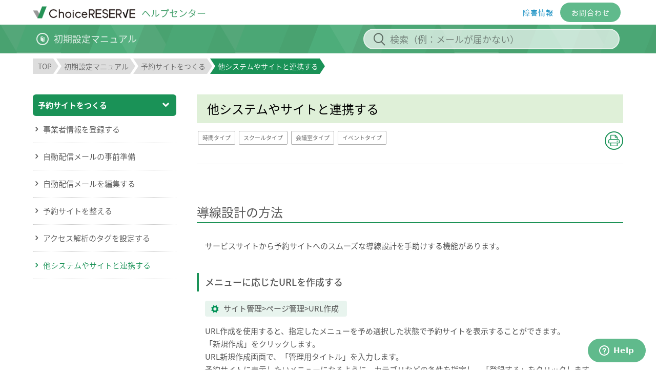

--- FILE ---
content_type: text/html; charset=utf-8
request_url: https://help.yoyaku-package.com/hc/ja/articles/4415438982297-%E4%BB%96%E3%82%B7%E3%82%B9%E3%83%86%E3%83%A0%E3%82%84%E3%82%B5%E3%82%A4%E3%83%88%E3%81%A8%E9%80%A3%E6%90%BA%E3%81%99%E3%82%8B
body_size: 11934
content:
<!DOCTYPE html>
<html dir="ltr" lang="ja">
<head>
  <meta charset="utf-8" />
  <!-- v26816 -->


  <title>他システムやサイトと連携する &ndash; ヘルプセンター | 予約管理システムChoiceRESERVE</title>

  <meta name="csrf-param" content="authenticity_token">
<meta name="csrf-token" content="">

  <meta name="description" content="導線設計の方法 サービスサイトから予約サイトへのスムーズな導線設計を手助けする機能があります。 メニューに応じたURLを作成する..." /><meta property="og:image" content="https://help.yoyaku-package.com/hc/theming_assets/01HZM7RKFHHMB5WRH87K8M14X5" />
<meta property="og:type" content="website" />
<meta property="og:site_name" content="ヘルプセンター | 予約管理システムChoiceRESERVE" />
<meta property="og:title" content="他システムやサイトと連携する" />
<meta property="og:description" content="導線設計の方法
サービスサイトから予約サイトへのスムーズな導線設計を手助けする機能があります。
メニューに応じたURLを作成する
サイト管理&gt;ページ管理&gt;URL作成URL作成を使用すると、指定したメニューを予め選択した状態で予約サイトを表示することができます。「新規作成」をクリックします。URL新規作成画面で、「管理用タイトル」を入力します。予約サイトに表示したいメニューになるよ..." />
<meta property="og:url" content="https://help.yoyaku-package.com/hc/ja/articles/4415438982297" />
<link rel="canonical" href="https://help.yoyaku-package.com/hc/ja/articles/4415438982297-%E4%BB%96%E3%82%B7%E3%82%B9%E3%83%86%E3%83%A0%E3%82%84%E3%82%B5%E3%82%A4%E3%83%88%E3%81%A8%E9%80%A3%E6%90%BA%E3%81%99%E3%82%8B">
<link rel="alternate" hreflang="ja" href="https://help.yoyaku-package.com/hc/ja/articles/4415438982297-%E4%BB%96%E3%82%B7%E3%82%B9%E3%83%86%E3%83%A0%E3%82%84%E3%82%B5%E3%82%A4%E3%83%88%E3%81%A8%E9%80%A3%E6%90%BA%E3%81%99%E3%82%8B">
<link rel="alternate" hreflang="x-default" href="https://help.yoyaku-package.com/hc/ja/articles/4415438982297-%E4%BB%96%E3%82%B7%E3%82%B9%E3%83%86%E3%83%A0%E3%82%84%E3%82%B5%E3%82%A4%E3%83%88%E3%81%A8%E9%80%A3%E6%90%BA%E3%81%99%E3%82%8B">

  <link rel="stylesheet" href="//static.zdassets.com/hc/assets/application-f34d73e002337ab267a13449ad9d7955.css" media="all" id="stylesheet" />
    <!-- Entypo pictograms by Daniel Bruce — www.entypo.com -->
    <link rel="stylesheet" href="//static.zdassets.com/hc/assets/theming_v1_support-e05586b61178dcde2a13a3d323525a18.css" media="all" />
  <link rel="stylesheet" type="text/css" href="/hc/theming_assets/924968/863947/style.css?digest=33380180689177">

  <link rel="icon" type="image/x-icon" href="/hc/theming_assets/01HZM7RKKVN20YC1VJ2GV7EK3G">

    <script src="//static.zdassets.com/hc/assets/jquery-ed472032c65bb4295993684c673d706a.js"></script>
    

  <meta content="width=device-width, initial-scale=1.0, maximum-scale=1.0, user-scalable=0" name="viewport" />
<link href="//fonts.googleapis.com/css?family=Quicksand:400,700" rel="stylesheet">
<script src="https://kit.fontawesome.com/fcacd6b216.js" crossorigin="anonymous"></script>
<!-- Start of rsvlink Zendesk Widget script -->
<script id="ze-snippet" src="https://static.zdassets.com/ekr/snippet.js?key=a86b11f4-86de-4b7d-94ba-d1e50897c282"> </script>
<!-- End of rsvlink Zendesk Widget script -->
<script src = "/hc/theming_assets/01HZM7RK7GGA2G0C53QVAQY9EA"></script>
  <script type="text/javascript" src="/hc/theming_assets/924968/863947/script.js?digest=33380180689177"></script>
</head>
<body class="">
  
  
  

  <!-- Google Tag Manager -->
<noscript><iframe src="//www.googletagmanager.com/ns.html?id=GTM-TFNMWR"
height="0" width="0" style="display:none;visibility:hidden"></iframe></noscript>
<script>(function(w,d,s,l,i){w[l]=w[l]||[];w[l].push({'gtm.start':
new Date().getTime(),event:'gtm.js'});var f=d.getElementsByTagName(s)[0],
j=d.createElement(s),dl=l!='dataLayer'?'&l='+l:'';j.async=true;j.src=
'//www.googletagmanager.com/gtm.js?id='+i+dl;f.parentNode.insertBefore(j,f);
})(window,document,'script','dataLayer','GTM-TFNMWR');</script>
<!-- End Google Tag Manager -->

<header class="header">
  <div class="logo">
    <a title="ホーム" href="/hc/ja">
      <a title="ホーム" href="/hc/ja">
        <img src="/hc/theming_assets/01HZM7RKFHHMB5WRH87K8M14X5" alt="ロゴ">
        <p class="logotxt">ヘルプセンター</p>
      </a>
    </a>

  </div>

   <a href="https://yoyaku-package.com/news_cat/status" target="_blank" id="Failure">障害情報</a>
    <a href="#" id="drawermenu3"><span class="icon-menus"></span></a>
  
   <div class="nav-wrapper">
      <!--menu-->
      <nav class="user-nav" id="user-nav">
        <a href="https://yoyaku-package.com/news_cat/status" target="_blank" id="failure">障害情報</a>
        <a href="#" id="drawermenu">お問合わせ</a>
      </nav>
      <!--/menu-->
     
 <!--drawer-->
      <div class="drawer">
        <div class="innner">
          <p class="md">お問い合わせ</p>
          <a href="#" id="drawermenu2"><i></i></a>
          <ul>
            <li>
              <a href="https://faq.yoyaku-package.com/inquiry/" target="_blank">
                <strong>メールでのお問い合わせ</strong>
                <p>問い合わせ受付後（24時間365日）当社営業時間内に返信します。</p>
              </a>
            </li>
            <li>
              <a href="https://cr-cs.resv.jp/direct_calendar.php?direct_id=3" target="_blank">
                <strong>お電話・Ｗｅｂ会議でのお問い合わせ※予約制</strong>
                <p>事前にご予約いただいた日時に、お電話・Web会議にて対応いたします。</p>
              </a>
            </li>
            
          </ul>
        </div>
      </div>
      <!--/drawer-->
    </div>
  </header>

  <!--overlay-->
  <div class="overlay"></div>
  <!--/overlay-->


  <main role="main">
    <script>_isSection(5686095691801);</script>

<div class="subhead">
  <div class="wrapcolor">
    <div class="container">
      <div>
      </div>
      <form role="search" class="search" data-search="" action="/hc/ja/search" accept-charset="UTF-8" method="get"><input type="hidden" name="utf8" value="&#x2713;" autocomplete="off" /><input type="search" name="query" id="query" placeholder="検索（例：メールが届かない）" aria-label="検索（例：メールが届かない）" /></form>
    </div>
  </div>
</div>

<div class="container">
  <nav class="sub-nav">
    <ol class="breadcrumbs">
  
    <li title="ヘルプセンター | 予約管理システムChoiceRESERVE">
      
        <a href="/hc/ja">ヘルプセンター | 予約管理システムChoiceRESERVE</a>
      
    </li>
  
    <li title="初期設定マニュアル">
      
        <a href="/hc/ja/categories/5422960328985-%E5%88%9D%E6%9C%9F%E8%A8%AD%E5%AE%9A%E3%83%9E%E3%83%8B%E3%83%A5%E3%82%A2%E3%83%AB">初期設定マニュアル</a>
      
    </li>
  
    <li title="予約サイトをつくる">
      
        <a href="/hc/ja/sections/5686095691801-%E4%BA%88%E7%B4%84%E3%82%B5%E3%82%A4%E3%83%88%E3%82%92%E3%81%A4%E3%81%8F%E3%82%8B">予約サイトをつくる</a>
      
    </li>
  
</ol>

  </nav>
  <script>
    $(function(){
    	$('nav.sub-nav .breadcrumbs').append('<li title="他システムやサイトと連携する">他システムやサイトと連携する</li>');
    });
  </script>

  <div class="article-container" id="article-container">
		<ul class="section-article-list">
      <li><a href="/hc/ja/sections/5686095691801-%E4%BA%88%E7%B4%84%E3%82%B5%E3%82%A4%E3%83%88%E3%82%92%E3%81%A4%E3%81%8F%E3%82%8B" alt="予約サイトをつくる">予約サイトをつくる</a></li>
			
				<li>
					<a href="/hc/ja/articles/5687953692313-%E4%BA%8B%E6%A5%AD%E8%80%85%E6%83%85%E5%A0%B1%E3%82%92%E7%99%BB%E9%8C%B2%E3%81%99%E3%82%8B" class="sidenav-item ">事業者情報を登録する</a>
				</li>
			
				<li>
					<a href="/hc/ja/articles/4415632281369-%E8%87%AA%E5%8B%95%E9%85%8D%E4%BF%A1%E3%83%A1%E3%83%BC%E3%83%AB%E3%81%AE%E4%BA%8B%E5%89%8D%E6%BA%96%E5%82%99" class="sidenav-item ">自動配信メールの事前準備</a>
				</li>
			
				<li>
					<a href="/hc/ja/articles/5687064152473-%E8%87%AA%E5%8B%95%E9%85%8D%E4%BF%A1%E3%83%A1%E3%83%BC%E3%83%AB%E3%82%92%E7%B7%A8%E9%9B%86%E3%81%99%E3%82%8B" class="sidenav-item ">自動配信メールを編集する</a>
				</li>
			
				<li>
					<a href="/hc/ja/articles/5687261073817-%E4%BA%88%E7%B4%84%E3%82%B5%E3%82%A4%E3%83%88%E3%82%92%E6%95%B4%E3%81%88%E3%82%8B" class="sidenav-item ">予約サイトを整える</a>
				</li>
			
				<li>
					<a href="/hc/ja/articles/5687135955225-%E3%82%A2%E3%82%AF%E3%82%BB%E3%82%B9%E8%A7%A3%E6%9E%90%E3%81%AE%E3%82%BF%E3%82%B0%E3%82%92%E8%A8%AD%E5%AE%9A%E3%81%99%E3%82%8B" class="sidenav-item ">アクセス解析のタグを設定する</a>
				</li>
			
				<li>
					<a href="/hc/ja/articles/4415438982297-%E4%BB%96%E3%82%B7%E3%82%B9%E3%83%86%E3%83%A0%E3%82%84%E3%82%B5%E3%82%A4%E3%83%88%E3%81%A8%E9%80%A3%E6%90%BA%E3%81%99%E3%82%8B" class="sidenav-item current-article">他システムやサイトと連携する</a>
				</li>
			
			
    </ul>


    <article class="article">
      <header class="article-header">
        <h1 title="他システムやサイトと連携する" class="article-title">
          他システムやサイトと連携する
          
        </h1>
        <div class="article-header-meta">
        	<ul id="lbl">
      			
      				<li><span class="labels">時間タイプ</span></li>
    				
      				<li><span class="labels">スクールタイプ</span></li>
    				
      				<li><span class="labels">会議室タイプ</span></li>
    				
      				<li><span class="labels">イベントタイプ</span></li>
    				
    			</ul>
        	<a class="article-subscribe" title="このページを印刷する" href="javascript:void(0);" onclick="window.print();" role="button"></a>
        </div>
      </header>

      <section class="article-info">
        <div class="article-content">
          <div class="content-body article-body"><h2 id="h_01HEKYRMW91AM984T5KZ8JPJ32">導線設計の方法</h2>
<p>サービスサイトから予約サイトへのスムーズな導線設計を手助けする機能があります。</p>
<h3 id="h_01HEKYRMW94EGRJ0DS999NSKTM">メニューに応じたURLを作成する</h3>
<p><span class="icon-conf">サイト管理&gt;ページ管理&gt;URL作成</span><br>URL作成を使用すると、指定したメニューを予め選択した状態で予約サイトを表示することができます。<br>「新規作成」をクリックします。<br>URL新規作成画面で、「管理用タイトル」を入力します。<br>予約サイトに表示したいメニューになるように、カテゴリなどの条件を指定し、「登録する」をクリックします。<br>確認画面が表示され、「OK」をクリックすると、指定したメニューを選択したページへ遷移できるURLが作成されます。<br><br>▼パソコン画面</p>
<p><img src="/hc/article_attachments/5853388771225" alt="image1.png"></p>
<p>▼スマートフォン画面</p>
<p><img src="/hc/article_attachments/5853389753369" alt="image2.png"></p>
<p>（使用例）<br>サービスサイトの店舗一覧から予約する店舗を選択して手続きする場合、URL作成を使って作成したページへ遷移させれば、予約者は店舗を選択し直すことなく予約手続きが可能となります。</p>
<p><img src="/hc/article_attachments/5853390948889" alt="image3.png"></p>
<h2 id="h_01HEKYRMW939QSSA2G5V6WMN0Y">アクセス解析のタグ設定</h2>
<p><span class="icon-conf">サイト管理&gt;タグ設定&gt;解析用タグ</span><br><span class="icon-conf">サイト管理&gt;タグ設定&gt;コンバージョンタグ</span><br><br>各種タグの埋め込みを設定し、ご自身で取得状況を確認してください。<br>利用するタグの発行元の指示に従って、どのページに設置するか、どの部分にタグを挿入するかを設定してください。<br>TOPページや全てのページにタグを埋め込みたい場合は「解析用タグ設定」から操作を行ってください。コンバージョンタグ設定は、コンバージョンページ（予約完了ページ）にのみタグを埋め込みたい場合に利用します。</p>
<div class="hint">
<div>アフィリエイトのタグを設定することもできます。有償オプションの「アフィリエイト連携」をご利用ください。</div>
</div>
<div class="memo">
<span class="ttl">参考ページ</span>   <a href="https://help.yoyaku-package.com/hc/ja/articles/360002246432-%E3%82%A2%E3%83%95%E3%82%A3%E3%83%AA%E3%82%A8%E3%82%A4%E3%83%88%E3%82%B5%E3%83%BC%E3%83%93%E3%82%B9%E3%81%A8%E9%80%A3%E6%90%BA%E3%81%97%E3%81%9F%E3%81%84-%E3%82%A2%E3%83%95%E3%82%A3%E3%83%AA%E3%82%A8%E3%82%A4%E3%83%88%E9%80%A3%E6%90%BA-" target="_blank" rel="noopener">アフィリエイトサービスと連携したい [アフィリエイト連携]</a>
</div>
<h2 id="h_01HEKYRMW9EXG9JG6JAG96M70G">Googleカレンダー連携</h2>
<p>Googleカレンダー連携をすると、予約システムに入った予約をGoogleカレンダーに予定として登録できます。キャンセルや変更なども反映されます。</p>
<h3 id="h_01HEKYRMW9B0HRK4PYP75A7TZC">連携設定</h3>
<p><span class="icon-conf">サイト管理&gt;システム連携&gt;Googleカレンダー連携</span><br>「連携する」をクリックし、Googleアカウントを選択してください。<br>「resv.jp が Google アカウントへのアクセスをリクエストしています」と表示されたら「許可」してください。<br><br>「連携カレンダーの選択」から下記のどちらかを選択して「連携する」をクリックします。<br><br>・カレンダーを新規作成して使用する<br>「ChoiceRESREVE予約管理」のカレンダーが新たに追加されます。<br><br>・既存のカレンダーから選択する<br>連携可能なカレンダーがプルダウンで表示されます。連携するカレンダーを選択してください。<br><br><strong>連携項目</strong><br>・予約日時<br>・予約番号<br>・カテゴリ<br>・メインメニュー（予定のタイトルになります）<br>・サブメニュー<br>・予約数<br>・お名前<br>・メールアドレス</p>
<ul>
<li>連携先Googleアカウントは1アカウントのみです。</li>
<li>連携前に登録された予約はGoogleカレンダーには反映されません。</li>
<li>予約情報を更新すると、Googleカレンダーの予定も更新されます。Googleカレンダーの予定の詳細にメモを追記しても、予約情報の更新があると追記したメモは消えます。</li>
<li>Googleカレンダーで予定を変更しても、チョイスリザーブの予約情報は変更されません。</li>
<li>Googleカレンダーで予定を削除すると、管理画面/予約サイトで予約情報を更新しても削除された予定は再登録されません。</li>
<li>Googleカレンダー連携を解除、または連携先の変更をすると、Googleカレンダー上の予約データとGoogleMeetのURLは削除されますが、管理画面にある予約に変更はありません。</li>
</ul>
<div class="hint">
<div>連携したカレンダーを複数人で共有するには「 <a href="https://help.yoyaku-package.com/hc/ja/articles/360036034372" target="_blank" rel="noopener">Googleカレンダー連携のヒント（複数人で共有する）</a> 」を参考にしてください。</div>
</div>
<h2 id="h_01HEKYRMW992HH29DWBWG4EXMJ">Google Meet連携</h2>
<p>予約システムにGoogleカレンダーを連携させることで、予約日に使用するビデオ会議（Google Meet）の情報を自動で予約者に案内できます。<br>Google MeetのURLは直前お知らせメールに自動挿入されます。予約者はそのURLからGoogle Meetを使用したオンライン会議に参加してもらうことが可能です。<br>Google Meetの案内が不要なメニューを設定することもできますので、来店で提供するサービスとオンラインで対応するサービスの両方を管理することが可能です。</p>
<p class="tips">Google MeetのURL（会議ID）は、予約毎に発行されます。複数人数で開催するレッスン等にはお使いいただけません。</p>
<p>Zoom、Teamsなど他のビデオ会議ツールを使いたい場合は下記をご覧ください。<br><a href="https://help.yoyaku-package.com/hc/ja/articles/360049678051/" target="_blank" rel="noopener">時間タイプ / 会議室タイプでオンライン〇〇を提供したい</a></p>
<h2 id="h_01HEKYRMW9S91NFEXPH60Q0F04">設定方法</h2>
<h3 id="h_01HEKYRMW9BQ85XQ4YJ6N76KK2">１．Googleカレンダー連携を行う</h3>
<p><span class="icon-conf">サイト管理&gt;システム連携&gt;Googleカレンダー連携</span><br>Google Meetの情報を取得するためにGoogleカレンダーの連携が必要になります。<br>設定方法は<a href="https://help.yoyaku-package.com/hc/ja/articles/360046124792" target="_blank" rel="noopener">Googleカレンダー連携</a>でご確認ください。</p>
<h3 id="h_01HEKYRMW98CPY34Q6PMQPJ26B">２．Google Meetの情報を案内するメニューを設定する</h3>
<p><span class="icon-conf">予約メニュー&gt;サブメニュー編集</span><br>オンラインで提供するメニューの「Google MeetのURLをメール通知」を設定します。</p>
<h3 id="h_01HEKYRMW9Z2H6W2E72KBDMCCA">３．自動配信メールを編集する</h3>
<p><span class="icon-conf">基本設定&gt;メール設定&gt;自動配信メール編集</span><br>Google Meetの情報は直前お知らせメールに自動挿入されます。挿入される箇所を確認し、必要に応じてメールの内容を編集します。<br>Google Meetの情報は、予約サイトのマイページ予約詳細ページにも表示されます。</p>
<p class="notice">・予約を確定した時点で表示されます。<br>・仮予約の状態では表示されず、仮予約を承認したら表示されます。<br>・「Web会議情報 メール通知 β版」に入力された情報がそのまま表示されますのでご注意ください。</p>
<div class="hint">
<div>予約受付メールや予約サイトにも、当日使用するWeb会議の情報は直前お知らせメールで伝えることを記載しておくことをお勧めします。</div>
</div>
<h3 id="h_01HEKYRMW9W4P5M86QYNCBF34F">４．直前お知らせメールでGoogle MeetのWeb会議情報が案内される</h3>
<p>Google Meet メール通知を設定したメニューに入った予約には、直前お知らせメールにGoogle Meetの情報が自動挿入されます。<br>直前お知らせメールの配信後にキャンセルや予約変更が発生した場合、予約への参加権利がなくなった人にもWeb会議情報が伝わった状態になりますので、ご注意ください。</p>
<h2 id="h_01HEM45PW8KDE27B09SY03PYEN">Zoom連携</h2>
<p>Zoomアカウントとの連携が出来ます。<br>予約システムにZoomを連携させることで、予約日に使用するビデオ会議（Zoomミーティング）の情報を自動で発行し、予約者に案内できます。</p>
<h3 id="h_01HEM45PW8D5FRTFB3RTCVF63H">連携設定</h3>
<p><span class="icon-conf">サイト管理&gt;システム連携&gt;Zoom連携</span><br>「連携する」リンクをクリックすると、ChoiceRESERVE から Zoomアカウントにアクセスする許可を求めるが表示されますので、アカウント確認し[Allow]をクリックし承認します。<br>アプリを承認すると、ステータスは「接続済み」になります。※2023/06/15時点<br><br><strong>連携設定</strong><br>・予約日時<br>・予約番号<br>・メインメニュー<br>・サブメニュー</p>
<p class="tips">・「Allow this app to use my shared access permissions.」にチェックを入れて手続きすると、Zoomアカウントに登録されている全ユーザーが連携されます。<br>・Zoomアカウントの特定のユーザーだけをChoiceRESERVEに連携したい場合は、 「Allow this app to use my shared access permissions.」のチェックを外して手続きしてください。<br>・よくあるご質問については下記をご覧ください。<br><a href="https://help.yoyaku-package.com/hc/ja/articles/19240912144281" target="_self"> Zoomを使用してオンライン○○を提供したい</a></p>
<h2 id="h_01H9033VTTSJT6HGN6ADSMZDYZ">設定方法</h2>
<h3 id="h_01H9033VTT8WJGJ4QKZNBYE8KX">[STEP1]Zoom連携を行う</h3>
<p><span class="icon-conf">サイト管理&gt;システム連携&gt;Zoom連携</span><br>Zoomミーティングの情報を取得するためにZoomアカウントと連携します。<br>設定方法は<a href="https://help.yoyaku-package.com/hc/ja/articles/11600456912409/" target="_self">Zoom連携</a>でご確認ください。</p>
<h3 id="h_01H9033VTVT6PWH3BHWPW8YR9B">[STEP2]Zoomユーザーとメインメニューを紐づける</h3>
<p><span class="icon-conf">サイト管理&gt;システム連携&gt;Zoom連携&gt;Zoomユーザー連携</span><br>「Zoomユーザー連携」ページを開き、ZoomユーザーIDをクリックします。<br>Zoomユーザーと紐づけるメインメニューを選び、「設定する」ボタンをクリックします。<br>設定方法は<a href="https://help.yoyaku-package.com/hc/ja/articles/11600462477081" target="_self">Zoomユーザー連携</a>でご確認ください。</p>
<p class="tips">・Zoomユーザーはビデオ会議を同日同時間帯に行うことはできない為、Zoom連携を使うメインメニューの提供数は1にしてください。<br>・1日のリクエストは100回で制限されます。※上限に達した場合、UTC「00:00」JST（日本標準時）「09:00」で、リセットされます。<br>・リクエストは、予約に対してのZoomミーティングの作成や、予約変更でZoomミーティング情報が更新されると1リクエストとしてカウントされます。<br>・リクエストの上限は、各Zoomユーザー毎での上限です。<br>・1日の上限100回を超えた場合は、下記件名のメールが「管理者メールアドレス」に配信されます。対処方法等についてメールの内容を確認してください。<br>件名：【ChoiceRESERVE】［注意！］Zoom URLが発行できませんでした</p>
<h3 id="h_01H9033VTVZWZSN9C6DEQGBJVK">[STEP3]Zoomミーティングを開催するサブメニューを設定する</h3>
<p><span class="icon-conf">予約メニュー&gt;サブメニュー編集</span><br>サブメニュー一覧から、サブメニューIDをクリックして編集画面を開き、「使用するWeb会議ツール」で「Zoom」を選択し、「設定する」ボタンをクリックします。</p>
<h3 id="h_01H9033VTVN5H4M5Y3VW0VZDHF">[STEP4]自動配信メールを編集する</h3>
<p><span class="icon-conf">基本設定&gt;メール設定&gt;自動配信メール編集</span><br>Zoomミーティングの情報は直前お知らせメールに自動挿入されます。挿入される箇所を確認し、必要に応じてメールの内容を編集します。<br>Zoomミーティングの情報は予約サイトのマイページ予約詳細ページにも表示されます。</p>
<p class="notice">・予約を確定した時点で表示されます。<br>・仮予約の状態では表示されず、仮予約を承認したら表示されます。<br>・「Web会議情報 メール通知 β版」に入力された情報がそのまま表示されますのでご注意ください。</p>
<p class="hint">予約受付メールや予約サイトにも、当日使用するWeb会議の情報は直前お知らせメールで伝えることを記載しておくことをお勧めします。</p>
<h3 id="h_01H9033VTVZPVKMVQE8RXTD303">[STEP5]直前お知らせメールでZoomミーティングのWeb会議情報が案内される</h3>
<p>「使用するWeb会議ツール」で「Zoom」を設定したサブメニューに入った予約には、直前お知らせメールにZoomミーティングの情報が自動挿入されます。<br>直前お知らせメールの配信後にキャンセルや予約変更が発生した場合、予約への参加権利がなくなった人にもWeb会議情報が伝わった状態になります。運営の際にはご注意ください。</p>
<h2 id="h_01HEKYRMW9SDPCD1MKS4A1TSBV">連携可能な機能</h2>
<p>チョイスリザーブと様々なシステムを連携させることができます。<br>詳しくはお問い合わせください。<br><br>・API連携<br><a href="https://help.yoyaku-package.com/hc/ja/articles/219067428-API%E9%80%A3%E6%90%BA%E3%81%AF%E3%81%A7%E3%81%8D%E3%81%BE%E3%81%99%E3%81%8B-API%E9%80%A3%E6%90%BA-" target="_blank" rel="noopener">APIを使用して予約データを取得することができます。</a><br><br>・会員連携<br><a href="https://help.yoyaku-package.com/hc/ja/articles/360002318972-%E9%81%8B%E5%96%B6%E3%82%B5%E3%83%BC%E3%83%93%E3%82%B9%E3%81%A8%E4%BA%88%E7%B4%84%E3%82%B7%E3%82%B9%E3%83%86%E3%83%A0%E3%82%92%E9%80%A3%E6%90%BA%E3%81%95%E3%81%9B%E3%81%9F%E3%81%84-%E4%BC%9A%E5%93%A1%E9%80%A3%E6%90%BA-" target="_blank" rel="noopener">運営サイトと予約システムを連携させることができます。</a><br><br>・クレジットカード決済<br><a href="https://help.yoyaku-package.com/hc/ja/articles/217248648-%E3%83%8D%E3%83%83%E3%83%88%E4%BA%88%E7%B4%84%E3%81%A8%E5%90%8C%E6%99%82%E3%81%AB%E3%82%AB%E3%83%BC%E3%83%89%E3%81%A7%E4%BA%8B%E5%89%8D%E6%B1%BA%E6%B8%88%E3%81%97%E3%81%9F%E3%81%84-%E3%82%AF%E3%83%AC%E3%82%B8%E3%83%83%E3%83%88%E3%82%AB%E3%83%BC%E3%83%89%E6%B1%BA%E6%B8%88%E6%A9%9F%E8%83%BD-" target="_blank" rel="noopener">予約サイトでの予約受付と同時にクレジットカードで事前決済をすることができます。</a><br><br>・Salesforce連携<br><a href="https://help.yoyaku-package.com/hc/ja/articles/219067428-API%E9%80%A3%E6%90%BA%E3%81%AF%E3%81%A7%E3%81%8D%E3%81%BE%E3%81%99%E3%81%8B-API%E9%80%A3%E6%90%BA-" target="_blank" rel="noopener">Salesforceと連携させることができます。</a><br><br>・アフィリエイト連携<br><a href="https://help.yoyaku-package.com/hc/ja/articles/360002246432-%E3%82%A2%E3%83%95%E3%82%A3%E3%83%AA%E3%82%A8%E3%82%A4%E3%83%88%E3%82%B5%E3%83%BC%E3%83%93%E3%82%B9%E3%81%A8%E9%80%A3%E6%90%BA%E3%81%97%E3%81%9F%E3%81%84-%E3%82%A2%E3%83%95%E3%82%A7%E3%83%AA%E3%82%A8%E3%82%A4%E3%83%88%E9%80%A3%E6%90%BA-" target="_blank" rel="noopener">アフィリエイトサービスと連携させることができます。</a><br><br></p></div>

          <div class="article-attachments">
            <ul class="attachments">
              
            </ul>
          </div>
        </div>
      </section>

      <footer>
        <div class="article-footer">

					<div class="article-author">
          	<div class="article-meta">
            	<ul class="meta-group">
              	
                	<li class="meta-data"><time datetime="2024-08-24T00:15:26Z" title="2024-08-24T00:15:26Z" data-datetime="relative">2024年08月24日 00:15</time></li>
                	<li class="meta-data">更新</li>
              	
            	</ul>
          	</div>
        	</div>
        </div>
        
          <div class="article-votes">
            <span class="article-votes-question">この記事は役に立ちましたか？</span>
            <div class="article-votes-controls" role='radiogroup'>
              <a class="button article-vote article-vote-up" data-helper="vote" data-item="article" data-type="up" data-id="4415438982297" data-upvote-count="0" data-vote-count="1" data-vote-sum="-1" data-vote-url="/hc/ja/articles/4415438982297/vote" data-value="null" data-label="1人中0人がこの記事が役に立ったと言っています" data-selected-class="null" aria-selected="false" role="radio" rel="nofollow" title="はい" href="#"></a>
              <a class="button article-vote article-vote-down" data-helper="vote" data-item="article" data-type="down" data-id="4415438982297" data-upvote-count="0" data-vote-count="1" data-vote-sum="-1" data-vote-url="/hc/ja/articles/4415438982297/vote" data-value="null" data-label="1人中0人がこの記事が役に立ったと言っています" data-selected-class="null" aria-selected="false" role="radio" rel="nofollow" title="いいえ" href="#"></a>
            </div>
            <small class="article-votes-count">
              <span class="article-vote-label" data-helper="vote" data-item="article" data-type="label" data-id="4415438982297" data-upvote-count="0" data-vote-count="1" data-vote-sum="-1" data-vote-url="/hc/ja/articles/4415438982297/vote" data-value="null" data-label="1人中0人がこの記事が役に立ったと言っています">1人中0人がこの記事が役に立ったと言っています</span>
            </small>
          </div>
        

        <div class="vd-afterlink">
          <ul>
            <li><a href="javascript:void(0);" onClick="$zopim.livechat.window.show();" class="chatbtn">チャットで質問する</a></li>
            <li><a href="/hc/ja/requests/new" class="formbtn">お問い合わせフォーム</a></li>
          </ul>
        </div>
      </footer>

      <section class="article-relatives">
        <div data-recent-articles></div>
        
  <section class="related-articles">
    
      <h3 class="related-articles-title">関連記事</h3>
    
    <ul>
      
        <li>
          <a href="/hc/ja/related/click?data=[base64]%3D%3D--875a9413ab79bab0d134029e37ac8385c93f8fae" rel="nofollow">運営サービスと予約システムを連携させたい [会員連携]</a>
        </li>
      
        <li>
          <a href="/hc/ja/related/click?data=[base64]" rel="nofollow">管理者を設定する</a>
        </li>
      
        <li>
          <a href="/hc/ja/related/click?data=[base64]%3D%3D--4eb002a6e022ecadfa0a809b27632e245f2e486a" rel="nofollow">アクセス解析のタグを設定する</a>
        </li>
      
        <li>
          <a href="/hc/ja/related/click?data=[base64]%3D%3D--0a1c4449cc83ce09e57ba0c230c9b692aae5b07a" rel="nofollow">公開前に設定を確認する</a>
        </li>
      
        <li>
          <a href="/hc/ja/related/click?data=[base64]%3D%3D--96444e3c12547ec82c4c311a5863bfe6c188bfea" rel="nofollow">業務に合わせて管理画面をカスタマイズする</a>
        </li>
      
    </ul>
  </section>


      </section>

    </article>
  </div>
</div>

<script src="https://yoyaku-package.com/js/hc_js/img_modal.js"></script>
  </main>

  <footer class="footer">
  <div class="footer-upper">
    <div class="footer-inner">
      <div class="isms">
      	<img src="https://yoyaku-package.com/image/common/isms_3set.svg" alt="ISMSクラウドセキュリティ認証">
      	<p>株式会社リザーブリンクは情報マネジメントシステム認定センターよりISMSを取得し、ChoiceRESRVEはISMSクラウドセキュリティの認証を取得しています。</p>
      </div>
    </div>
  </div>
  <div class="footer-bottom">
    <div class="footer-inner">
      <p class="copy">&copy; help.yoyaku-package.com 予約システム＆予約管理システム「ChoiceRESERVE」<br>本サイトの管理者に許諾なく、文言・画像などの無断転載を禁じています。</p>
      <div class="footer-language-selector">
        
      </div>
    </div>
  </div>
</footer>

<!----session script------->
<script src="https://yoyaku-package.com/js/hc_js/session.js"></script>

<script type="text/javascript">
	  window._pt_lt = new Date().getTime();
	  window._pt_sp_2 = [];
	  _pt_sp_2.push('setAccount,5eb395bd');
	  var _protocol = (("https:" == document.location.protocol) ? " https://" : " http://");
	  (function() {
		var atag = document.createElement('script'); atag.type = 'text/javascript'; atag.async = true;
		atag.src = _protocol + 'js.ptengine.jp/pta.js';
		var stag = document.createElement('script'); stag.type = 'text/javascript'; stag.async = true;
		stag.src = _protocol + 'js.ptengine.jp/pts.js';
		var s = document.getElementsByTagName('script')[0]; 
		s.parentNode.insertBefore(atag, s);s.parentNode.insertBefore(stag, s);
	  })();
</script>
  <script>
    //クリックでコンテンツを開閉
    $(function ()
    {
      //1-3
      $("#drawermenu, #drawermenu2 , #drawermenu3").click(function ()
      {
        $('.drawer , .overlay').toggleClass('active');

      });

      //ハンバーガーの切り替え
      $('.icon-menu').on('click', function ()
      {
        $(this).toggleClass('active');

      });

      //範囲外クリックで閉じる
      $(document).on('click', function (e)
      {
        if (!$(e.target).closest("#drawermenu , #drawermenu2 , #drawermenu3").length)
        {
          $('.drawer , .overlay').removeClass('active');
        }
      });

    });
  </script>

<script>window.zESettings={webWidget:{contactForm:{attachments:false}}};</script>


  <!-- / -->

  
  <script src="//static.zdassets.com/hc/assets/ja.bfd36042299ec00c071a.js"></script>
  

  <script type="text/javascript">
  /*

    Greetings sourcecode lurker!

    This is for internal Zendesk and legacy usage,
    we don't support or guarantee any of these values
    so please don't build stuff on top of them.

  */

  HelpCenter = {};
  HelpCenter.account = {"subdomain":"rsvlink","environment":"production","name":"ChoiceRESERVEカスタマーサポート"};
  HelpCenter.user = {"identifier":"da39a3ee5e6b4b0d3255bfef95601890afd80709","email":null,"name":"","role":"anonymous","avatar_url":"https://assets.zendesk.com/hc/assets/default_avatar.png","is_admin":false,"organizations":[],"groups":[]};
  HelpCenter.internal = {"asset_url":"//static.zdassets.com/hc/assets/","web_widget_asset_composer_url":"https://static.zdassets.com/ekr/snippet.js","current_session":{"locale":"ja","csrf_token":null,"shared_csrf_token":null},"usage_tracking":{"event":"article_viewed","data":"[base64]","url":"https://help.yoyaku-package.com/hc/activity"},"current_record_id":"4415438982297","current_record_url":"/hc/ja/articles/4415438982297-%E4%BB%96%E3%82%B7%E3%82%B9%E3%83%86%E3%83%A0%E3%82%84%E3%82%B5%E3%82%A4%E3%83%88%E3%81%A8%E9%80%A3%E6%90%BA%E3%81%99%E3%82%8B","current_record_title":"他システムやサイトと連携する","current_text_direction":"ltr","current_brand_id":863947,"current_brand_name":"ChoiceRESERVEプロダクトサポートチーム","current_brand_url":"https://rsvlink.zendesk.com","current_brand_active":true,"current_path":"/hc/ja/articles/4415438982297-%E4%BB%96%E3%82%B7%E3%82%B9%E3%83%86%E3%83%A0%E3%82%84%E3%82%B5%E3%82%A4%E3%83%88%E3%81%A8%E9%80%A3%E6%90%BA%E3%81%99%E3%82%8B","show_autocomplete_breadcrumbs":true,"user_info_changing_enabled":false,"has_user_profiles_enabled":false,"has_end_user_attachments":true,"user_aliases_enabled":false,"has_anonymous_kb_voting":true,"has_multi_language_help_center":true,"show_at_mentions":false,"embeddables_config":{"embeddables_web_widget":false,"embeddables_help_center_auth_enabled":false,"embeddables_connect_ipms":false},"answer_bot_subdomain":"static","gather_plan_state":"subscribed","has_article_verification":true,"has_gather":true,"has_ckeditor":false,"has_community_enabled":false,"has_community_badges":true,"has_community_post_content_tagging":false,"has_gather_content_tags":true,"has_guide_content_tags":true,"has_user_segments":true,"has_answer_bot_web_form_enabled":false,"has_garden_modals":false,"theming_cookie_key":"hc-da39a3ee5e6b4b0d3255bfef95601890afd80709-2-preview","is_preview":false,"has_search_settings_in_plan":true,"theming_api_version":1,"theming_settings":{"brand_color":"rgba(26, 146, 87, 1)","brand_text_color":"#FFFFFF","text_color":"rgba(85, 85, 85, 1)","link_color":"rgba(21, 142, 194, 1)","background_color":"#FFFFFF","heading_font":"'Noto Sans Japanese', sans-serif","text_font":"'Noto Sans Japanese', sans-serif","logo":"/hc/theming_assets/01HZM7RKFHHMB5WRH87K8M14X5","favicon":"/hc/theming_assets/01HZM7RKKVN20YC1VJ2GV7EK3G","homepage_background_image":"/hc/theming_assets/01HZM7RKSXK5MVDQ3V6K09VKTD","community_background_image":"/hc/theming_assets/01HZM7RM038BXX75CETQMPYR1P","community_image":"/hc/theming_assets/01HZM7RM5HX793VF4WWMSKR9XM"},"has_pci_credit_card_custom_field":true,"help_center_restricted":false,"is_assuming_someone_else":false,"flash_messages":[],"user_photo_editing_enabled":true,"user_preferred_locale":"ja","base_locale":"ja","login_url":"https://rsvlink.zendesk.com/access?brand_id=863947\u0026return_to=https%3A%2F%2Fhelp.yoyaku-package.com%2Fhc%2Fja%2Farticles%2F4415438982297-%25E4%25BB%2596%25E3%2582%25B7%25E3%2582%25B9%25E3%2583%2586%25E3%2583%25A0%25E3%2582%2584%25E3%2582%25B5%25E3%2582%25A4%25E3%2583%2588%25E3%2581%25A8%25E9%2580%25A3%25E6%2590%25BA%25E3%2581%2599%25E3%2582%258B","has_alternate_templates":true,"has_custom_statuses_enabled":false,"has_hc_generative_answers_setting_enabled":true,"has_generative_search_with_zgpt_enabled":false,"has_suggested_initial_questions_enabled":false,"has_guide_service_catalog":true,"has_service_catalog_search_poc":false,"has_service_catalog_itam":false,"has_csat_reverse_2_scale_in_mobile":false,"has_knowledge_navigation":false,"has_unified_navigation":false,"has_csat_bet365_branding":false,"version":"v26816","dev_mode":false};
</script>

  
  <script src="//static.zdassets.com/hc/assets/moment-3b62525bdab669b7b17d1a9d8b5d46b4.js"></script>
  <script src="//static.zdassets.com/hc/assets/hc_enduser-c304a59cc4910c22eff1a91d3767ba6e.js"></script>
  
  
</body>
</html>

--- FILE ---
content_type: text/css; charset=utf-8
request_url: https://help.yoyaku-package.com/hc/theming_assets/924968/863947/style.css?digest=33380180689177
body_size: 24514
content:
@charset "UTF-8";
/***** Categories Icon Settings *****/

/*
Entypo Icon Fonts
http://fontello.github.io/entypo/demo.html
*/

a.blocks-item-link::before {
  /*カテゴリーブロック共通*/
  font-family: "Entypo";
  font-size: 26px;
  line-height: 41px;
  text-align: center;
  display: block;
  border: 2px solid rgba(26, 146, 87, 1);
  border-radius: 22px;
  width: 44px;
  height: 44px;
  margin-right: 10px;
  box-sizing: border-box;
}

@media (min-width: 768px) {
  a.blocks-item-link::before {
    /*カテゴリーブロック共通*/
    font-size: 30px;
    line-height: 50px;
    border-radius: 30px;
    width: 52px;
    height: 52px;
    margin-right: 15px;
  }
}

.subhead h1:before {
  display: none;
}

@media (min-width: 768px) {
  .subhead h1:before {
    display: inline-block;
    font-family: "Entypo";
    font-size: 12px;
    line-height: 20px;
    font-weight: normal;
    text-align: center;
    display: inline-block;
    border: 2px solid #fff;
    border-radius: 22px;
    width: 24px;
    height: 24px;
    min-width: 24px;
    min-height: 24px;
    margin-right: 10px;
    box-sizing: border-box;
  }
}

.category-nav li a::before {
  font-family: "Entypo";
  font-size: 18px;
  line-height: 27px;
  text-align: center;
  display: inline-block;
  border: 2px solid rgba(26, 146, 87, 1);
  color: rgba(26, 146, 87, 1);
  border-radius: 16px;
  width: 30px;
  height: 30px;
  box-sizing: border-box;
  position: absolute;
  left: 20px;
  top: 0;
  bottom: 0;
  margin: auto;
}

.blocks-item .blocks-item-link::before, .subhead h1::before, .category-nav li a::before {
  /*デフォルト*/
  content: "\2605";
}

.subhead h1.results::before {
  /*検索結果*/
  content: "\1f50d";
}

.subhead h1.newrequest::before {
  /*お問い合わせ*/
  content: "\2709";
}

.subhead h1.errorpage::before {
  /*エラー*/
  content: "\26a0";
  border: none;
  font-size: 30px;
}

.subhead h1.cat-115000381830::before, .category-nav li.cat-115000381830 a::before {
  /*お知らせ*/
  content: "\1f4f0";
}

/*カテゴリアイコン設定*/
#blocks-cat-5422960328985 .blocks-item-link::before, .subhead h1.cat-5422960328985::before, .category-nav li.cat-5422960328985 a::before {
  /*初期設定マニュアル*/
  content: "\1f4d5";
}

#blocks-cat-202620508 .blocks-item-link::before, .subhead h1.cat-202620508::before, .category-nav li.cat-202620508 a::before {
  /*初期マニュアル*/
  content: "\2605";
}

#blocks-cat-4405923833101 .blocks-item-link::before, .subhead h1.cat-4405923833101::before, .category-nav li.cat-4405923833101 a::before {
  /*運用マニュアル*/
  content: "\1f4d5";
}

#blocks-cat-202562407 .blocks-item-link::before, .subhead h1.cat-202562407::before, .category-nav li.cat-202562407 a::before {
  /*よくある質問*/
  content: "\2753";
}

#blocks-cat-202608267 .blocks-item-link::before, .subhead h1.cat-202608267::before, .category-nav li.cat-202608267 a::before {
  /*ヘルプ*/
  content: "\e78d";
}

#blocks-cat-360001826512 .blocks-item-link::before, .subhead h1.cat-360001826512::before, .category-nav li.cat-360001826512 a::before {
  /*これまでのお知らせ*/
  content: "\2139";
}

#blocks-cat-360001834951 .blocks-item-link::before, .subhead h1.cat-360001834951::before, .category-nav li.cat-360001834951 a::before {
  /*利用ガイド-予約受付業務*/
  content: "\1f464";
}

#blocks-cat-4416744386329 .blocks-item-link::before, .subhead h1.cat-4416744386329::before, .category-nav li.cat-4416744386329 a::before {
  /*API*/
  content: "\e792";
}

/***** Noto Sans *****/

@font-face {
  font-family: "Noto Sans Japanese";
  font-style: normal;
  font-weight: 200;
  src: url(//fonts.gstatic.com/ea/notosansjapanese/v6/NotoSansJP-Light.woff2) format("woff2"), url(//fonts.gstatic.com/ea/notosansjapanese/v6/NotoSansJP-Light.woff) format("woff"), url(//fonts.gstatic.com/ea/notosansjapanese/v6/NotoSansJP-Light.otf) format("opentype");
}

@font-face {
  font-family: "Noto Sans Japanese";
  font-style: normal;
  font-weight: 300;
  src: url(//fonts.gstatic.com/ea/notosansjapanese/v6/NotoSansJP-DemiLight.woff2) format("woff2"), url(//fonts.gstatic.com/ea/notosansjapanese/v6/NotoSansJP-DemiLight.woff) format("woff"), url(//fonts.gstatic.com/ea/notosansjapanese/v6/NotoSansJP-DemiLight.otf) format("opentype");
}

@font-face {
  font-family: "Noto Sans Japanese";
  font-style: normal;
  font-weight: 400;
  src: local("NotoSansJP-Regular.otf"), url(//fonts.gstatic.com/ea/notosansjapanese/v6/NotoSansJP-Regular.woff2) format("woff2"), url(//fonts.gstatic.com/ea/notosansjapanese/v6/NotoSansJP-Regular.woff) format("woff"), url(//fonts.gstatic.com/ea/notosansjapanese/v6/NotoSansJP-Regular.otf) format("opentype");
}

@font-face {
  font-family: "Noto Sans Japanese";
  font-style: normal;
  font-weight: 500;
  src: url(//fonts.gstatic.com/ea/notosansjapanese/v6/NotoSansJP-Medium.woff2) format("woff2"), url(//fonts.gstatic.com/ea/notosansjapanese/v6/NotoSansJP-Medium.woff) format("woff"), url(//fonts.gstatic.com/ea/notosansjapanese/v6/NotoSansJP-Medium.otf) format("opentype");
}

@font-face {
  font-family: "Noto Sans Japanese";
  font-style: normal;
  font-weight: 700;
  src: url(//fonts.gstatic.com/ea/notosansjapanese/v6/NotoSansJP-Bold.woff2) format("woff2"), url(//fonts.gstatic.com/ea/notosansjapanese/v6/NotoSansJP-Bold.woff) format("woff"), url(//fonts.gstatic.com/ea/notosansjapanese/v6/NotoSansJP-Bold.otf) format("opentype");
}

/***** Base *****/

* {
  box-sizing: border-box;
}

body {
  background-color: #ffffff;
  color: rgba(85, 85, 85, 1);
  font-family: "Noto Sans Japanese", sans-serif;
  font-size: 15px;
  font-weight: 400;
  line-height: 1.5;
  -webkit-font-smoothing: antialiased;
}

@media (min-width: 1024px) {
  body>main {
    min-height: 65vh;
  }
}

h1, h2, h3, h4, h5, h6 {
  font-family: "Noto Sans Japanese", sans-serif;
  font-weight: 400;
  margin-top: 0;
}

h1 {
  font-size: 30px;
}

h2 {
  font-size: 22px;
}

h3 {
  font-size: 18px;
  font-weight: 600;
}

h4 {
  font-size: 18px;
  font-weight: 300;
}

a {
  color: rgba(21, 142, 194, 1);
  text-decoration: none;
}

a:hover, a:active, a:focus {
  text-decoration: underline;
}

input, textarea {
  color: #000;
  font-size: 14px;
}

input {
  font-weight: 300;
  max-width: 100%;
  box-sizing: border-box;
  outline: none;
  transition: border 0.12s ease-in-out;
}

input:focus {
  border: 1px solid rgba(26, 146, 87, 1);
}

input[disabled] {
  background-color: #ddd;
}

select {
  -webkit-appearance: none;
  -moz-appearance: none;
  background: url(//theme.zdassets.com/theme_assets/924968/27f536d448438fdd88b4004a3223bcc153fb621d.svg) no-repeat #fff;
  background-position: right 10px center;
  border: 1px solid #ddd;
  border-radius: 4px;
  padding: 8px 30px 8px 10px;
  outline: none;
  color: #555;
  width: 100%;
}

select:focus {
  border: 1px solid rgba(26, 146, 87, 1);
}

select::-ms-expand {
  display: none;
}

textarea {
  border: 1px solid #ddd;
  border-radius: 2px;
  resize: vertical;
  width: 100%;
  outline: none;
  padding: 10px;
}

textarea:focus {
  border: 1px solid rgba(26, 146, 87, 1);
}

.container {
  max-width: 1160px;
  margin: 0 auto;
  padding: 0 5%;
}

@media (min-width: 1160px) {
  .container {
    padding: 0;
    width: 90%;
  }
}

.container-divider {
  border-top: 1px solid #ddd;
  margin-bottom: 20px;
}

ul {
  list-style: none;
  margin: 0;
  padding: 0;
}

.error-page {
  max-width: 1160px;
  margin: 30px auto;
  padding: 0 5%;
}

@media (min-width: 1160px) {
  .error-page {
    padding: 0;
    width: 90%;
  }
}

.dropdown-toggle::after {
  color: inherit;
}

/***** Buttons *****/

.button, [role="button"] {
  border: 1px solid rgba(26, 146, 87, 1);
  border-radius: 4px;
  color: rgba(26, 146, 87, 1);
  cursor: pointer;
  display: inline-block;
  font-size: 12px;
  line-height: 2.34;
  margin: 0;
  padding: 0 20px;
  text-align: center;
  transition: background-color 0.12s ease-in-out, border-color 0.12s ease-in-out, color 0.15s ease-in-out;
  user-select: none;
  white-space: nowrap;
  width: 100%;
  -webkit-touch-callout: none;
}

@media (min-width: 768px) {
  .button, [role="button"] {
    width: auto;
  }
}

.button::after, [role="button"]::after {
  color: rgba(26, 146, 87, 1);
}

.button:hover, .button:active, .button:focus, .button[aria-selected="true"], [role="button"]:hover, [role="button"]:active, [role="button"]:focus, [role="button"][aria-selected="true"] {
  background-color: rgba(26, 146, 87, 1);
  color: #ffffff;
  text-decoration: none;
}

.button[aria-selected="true"]:hover, .button[aria-selected="true"]:focus, .button[aria-selected="true"]:active, [role="button"][aria-selected="true"]:hover, [role="button"][aria-selected="true"]:focus, [role="button"][aria-selected="true"]:active {
  background-color: #0b3b23;
  border-color: #0b3b23;
}

.button[data-disabled], [role="button"][data-disabled] {
  cursor: default;
}

.button-large, input[type="submit"] {
  background-color: rgba(26, 146, 87, 1);
  border: 0;
  border-radius: 4px;
  color: #ffffff;
  font-size: 14px;
  font-weight: 400;
  line-height: 2.72;
  min-width: 190px;
  padding: 0 1.9286em;
  width: 100%;
}

@media (min-width: 768px) {
  .button-large, input[type="submit"] {
    width: auto;
  }
}

.button-large:hover, .button-large:active, .button-large:focus, input[type="submit"]:hover, input[type="submit"]:active, input[type="submit"]:focus {
  background-color: #0b3b23;
}

.button-large[disabled], input[type="submit"][disabled] {
  background-color: #ddd;
}

.button-secondary {
  color: #888;
  border: 1px solid #ddd;
  background-color: transparent;
}

.button-secondary:hover, .button-secondary:focus, .button-secondary:active {
  color: rgba(85, 85, 85, 1);
  border: 1px solid #ddd;
  background-color: #f7f7f7;
}

/***** Tables *****/

.table {
  width: 100%;
  table-layout: fixed;
}

@media (min-width: 768px) {
  .table {
    table-layout: auto;
  }
}

.table th, .table th a {
  color: #888;
  font-size: 13px;
  font-weight: 300;
  text-align: left;
}

[dir="rtl"] .table th, [dir="rtl"] .table th a {
  text-align: right;
}

.table tr {
  border-bottom: 1px solid #ddd;
  display: block;
  padding: 20px 0;
}

@media (min-width: 768px) {
  .table tr {
    display: table-row;
  }
}

.table td {
  display: block;
}

@media (min-width: 768px) {
  .table td {
    display: table-cell;
  }
}

@media (min-width: 1024px) {
  .table td, .table th {
    padding: 20px 30px;
  }
}

@media (min-width: 768px) {
  .table td, .table th {
    padding: 10px 20px;
    height: 60px;
  }
}

/***** Forms *****/

.form {
  max-width: 650px;
  padding-bottom: 50px;
}

.form.disclaimer {
  position: relative;
  padding: 0 0 380px 0;
}

.form.disclaimer footer {
  position: absolute;
  bottom: 0;
}

.form.disclaimer .privacy_policy_wrap {
  display: block;
  height: auto;
  position: absolute;
  bottom: 100px;
}

.form-field~.form-field {
  margin-top: 25px;
}

.form-field label {
  display: block;
  font-size: 13px;
  margin-bottom: 5px;
}

.form-field input {
  border: 1px solid #ddd;
  border-radius: 4px;
  padding: 10px;
  width: 100%;
}

.form-field input:focus {
  border: 1px solid rgba(26, 146, 87, 1);
}

.form-field input[type="text"] {
  border: 1px solid #ddd;
  border-radius: 4px;
}

.form-field input[type="text"]:focus {
  border: 1px solid rgba(26, 146, 87, 1);
}

.form-field input[type="checkbox"] {
  width: auto;
}

.form-field .nesty-input {
  border-radius: 4px;
  height: 40px;
  line-height: 40px;
  outline: none;
  vertical-align: middle;
}

.form-field .nesty-input:focus {
  border: 1px solid rgba(26, 146, 87, 1);
  text-decoration: none;
}

.form-field textarea {
  vertical-align: middle;
}

.form-field input[type="checkbox"]+label {
  margin: 0 0 0 10px;
}

.form-field.required>label::after {
  content: "*";
  color: #f00;
  margin-left: 2px;
}

.form-field p {
  color: #888;
  font-size: 12px;
  margin: 5px 0;
}

[data-loading="true"] input, [data-loading="true"] textarea {
  background: transparent url(//theme.zdassets.com/theme_assets/924968/6aae8ce36967837f706ac36deff4b753e43977a4.gif) 99% 50% no-repeat;
  background-size: 16px 16px;
}

.form footer {
  /*margin-top: 40px;*/
  padding-top: 30px;
}

.form footer a {
  color: #888;
  cursor: pointer;
  margin-right: 15px;
}

.form .suggestion-list {
  font-size: 13px;
  margin-top: 30px;
}

.form .suggestion-list label {
  border-bottom: 1px solid #ddd;
  display: block;
  padding-bottom: 5px;
}

.form .suggestion-list li {
  padding: 10px 0;
}

/*.form .suggestion-list li a:visited {
  color: #106c94;
}*/

div.form-title {
  margin-top: 30px;
  display: flex;
  flex-flow: column-reverse nowrap;
  justify-content: flex-start;
}

a.kobetsu {
  display: block;
  width: 100%;
  border: 2px solid rgba(26, 146, 87, 1);
  color: rgba(26, 146, 87, 1);
  text-decoration: none;
  padding: 13px 15px 13px 30px;
  border-radius: 6px;
  line-height: 1em;
  position: relative;
  margin-bottom: 30px;
  font-weight: bold;
}

a.kobetsu::before {
  content: "\e75e";
  font-family: "Entypo";
  position: absolute;
  top: 0;
  bottom: 0;
  left: 15px;
  margin: auto;
  height: 1em;
  line-height: 1em;
}

a.kobetsu:hover {
  opacity: 0.6;
}

@media (min-width: 768px) {
  div.form-title {
    margin-top: 0;
    max-width: 650px;
    margin-bottom: 25px;
    flex-flow: row nowrap;
    justify-content: space-between;
    align-items: center;
  }

  div.form-title h2 {
    margin-bottom: 0;
  }

  a.kobetsu {
    width: auto;
    padding: 10px 15px 10px 30px;
    display: inline-block;
    margin-bottom: 0;
  }
}

.loader {
  width: 32px;
  height: 32px;
  position: absolute;
  top: 200px;
  left: 0;
  right: 0;
  margin: auto;
}

/***** Header *****/

.header {
  max-width: 1160px;
  margin: 0 auto;
  padding: 0 5%;
  position: relative;
  align-items: center;
  display: flex;
  height: 48px;
  justify-content: space-between;
}

@media (min-width: 1160px) {
  .header {
    padding: 0;
    width: 90%;
  }
}

.sponly {
  position: absolute;
  right: 70px;
}

@media (min-width: 768px) {
  .logo a img {
    max-height: 36px;
    display: block;
    width: 200px;
  }

  .sponly {
    display: none;
  }

  .logo a img, #failure {
    display: block;
  }
}


@media (min-width: 768px) {
  .logotxt {
    color:#49A270;
    font-size:18px;
    float:left;
    padding-left:212px;
    position:absolute;
    top:-6px;
    /*left:259px;*/ 
  }
}

@media (max-width: 767px) {
  .logotxt {
    color:#49A270;
    font-size:18px;
    float:left;
    padding-left:40px;
    position:absolute;
    top:-6px;
    /*left:259px;*/ 
  }
}

@media (max-width: 767px) and (orientation: portrait) {
  .sponly {
    display: none;
  }

  .logo a img, #failure {
    display: none;
  }
}

.user-nav {
  display: inline-block;
  position: absolute;
  white-space: nowrap;
}

@media (min-width: 768px) {
  .user-nav {
    position: relative;
  }
}

.user-nav[aria-expanded="true"] {
  background-color: #fff;
  box-shadow: 0 0 4px 0 rgba(0, 0, 0, 0.15), 0 4px 10px 0 rgba(0, 0, 0, 0.1);
  border: solid 1px #ddd;
  right: 0;
  left: 0;
  top: 71px;
  z-index: 1;
}

.user-nav[aria-expanded="true"]>a {
  display: block;
  margin: 20px;
}

.nav-wrapper a {
  border: 0;
  color: rgba(21, 142, 194, 1);
  display: none;
  font-size: 14px;
  padding: 0;
  /*padding: 0 20px 0 0;*/
  width: auto;
}

@media (min-width: 768px) {
  .nav-wrapper a {
    display: inline-block;
  }

  #user-nav a.submit-a-request {
    margin-left: 25px;
  }
}

[dir="rtl"] .nav-wrapper a {
  padding: 0 0 0 20px;
}

.nav-wrapper a:hover, .nav-wrapper a:focus, .nav-wrapper a:active {
  background-color: transparent;
  /*color: rgba(21, 142, 194, 1);*/
  text-decoration: none;
}

.nav-wrapper a.login {
  display: inline-block;
  padding: 0 10px;
  border: 1px solid rgba(21, 142, 194, 1);
}

.nav-wrapper a.login:hover {
  text-decoration: none;
  background-color: rgba(21, 142, 194, 1);
  color: #fff;
}

.nav-wrapper .icon-menu {
  display: inline-block;
  margin-right: 10px;
  color: rgba(21, 142, 194, 1);
}

@media (min-width: 768px) {
  .nav-wrapper a.login {
    padding: 0 20px;
  }

  .nav-wrapper a.login::before {
    content: "\e740";
    font-family: "Entypo";
    margin-right: 5px;
  }

  .nav-wrapper .icon-menu {
    display: none;
  }
}

[dir="rtl"] .nav-wrapper .icon-menu {
  margin-left: 10px;
  margin-right: 0;
}

/***** User info in header *****/

.user-info {
  display: inline-block;
}

.user-info .dropdown-toggle::after {
  display: none;
}

@media (min-width: 768px) {
  .user-info .dropdown-toggle::after {
    display: inline-block;
  }
}

.user-info>[role="button"] {
  border: 0;
  color: rgba(21, 142, 194, 1);
  min-width: 0;
  padding: 0;
  white-space: nowrap;
}

.user-info>[role="button"]:hover {
  color: rgba(21, 142, 194, 1);
  background-color: transparent;
}

.user-info>[role="button"]::after {
  color: rgba(21, 142, 194, 1);
  padding-right: 15px;
}

[dir="rtl"] .user-info>[role="button"]::after {
  padding-left: 15px;
  padding-right: 0;
}

#user #user-name {
  display: none;
  font-size: 14px;
}

@media (min-width: 768px) {
  #user #user-name {
    display: inline-block;
  }
}

#user #user-name:hover {
  text-decoration: underline;
}

/***** User avatar *****/

.user-avatar {
  height: 25px;
  width: 25px;
  border-radius: 50%;
  display: inline-block;
  vertical-align: middle;
}

.avatar {
  display: inline-block;
  position: relative;
}

.avatar img {
  height: 40px;
  width: 40px;
}

.avatar .icon-agent::before {
  background-color: rgba(26, 146, 87, 1);
  border: 2px solid #fff;
  border-radius: 50%;
  bottom: -4px;
  color: #ffffff;
  content: "\1F464";
  font-size: 14px;
  height: 14px;
  line-height: 14px;
  position: absolute;
  right: -2px;
  text-align: center;
  width: 14px;
}

/***** Footer *****/

.footer {
  border-top: 1px solid #ddd;
  padding: 0 0 20px 0;
  background-color: #222;
  color: #ccc;
}

.footer a {
  color: #888;
}

.footer-inner {
  max-width: 1160px;
  margin: 0 auto;
  padding: 0 5%;
}

.footer-upper {
  background-color: #2a2a2a;
  padding: 30px 0;
}

.footer-upper .footer-inner {
  width: 100%;
  display: flex;
  flex-flow: row wrap;
  justify-content: space-around;
}

.footer-upper .footer-inner img {
  max-height: 34px;
  width: auto;
  margin: 10px;
}

.footer-bottom {
  /*border-top: 1px solid #ddd;*/
}

.footer-bottom .footer-inner {
  width: 100%;
  margin-top: 20px;
}

.footer-bottom .footer-inner .copy {
  font-size: 12px;
  font-family: "Quicksand";
  margin: 0;
  text-align: center;
}

.footer-language-selector {
  color: #888;
  display: inline-block;
  font-weight: 300;
  font-size: 13px;
  margin-top: 10px;
}

.footer-language-selector .dropdown-toggle {
  display: inline-block;
  border: 1px solid #d5d5d5;
  border-radius: 4px;
  padding: 5px 10px;
}

.footer .dropdown-menu-end {
  left: 0 !important;
}

.footer .isms {
  display: flex;
  justify-content: flex-start;
  align-items: center;
  width: 100%;
  font-size: 12px;
}

.footer .isms img {
  height: 40px !important;
  width: auto;
  margin-right: 15px !important;
}

@media (min-width: 1160px) {
  .footer-inner {
    padding: 0;
    width: 90% !important;
  }
}

@media (min-width: 768px) {
  .footer {
    padding: 0 0 30px 0;
    margin-top: 75px;
  }

  .footer-upper {
    padding: 15px 0;
  }

  .footer-upper .footer-inner {
    flex-flow: row nowrap;
    justify-content: space-around;
  }

  .footer-upper .footer-inner img {
    margin: 0;
  }

  .footer-bottom .footer-inner {
    display: flex;
    flex-flow: row nowrap;
    justify-content: center;
    align-items: center;
    margin-top: 30px;
  }

  .footer-language-selector {
    margin-left: 30px;
    margin-top: 0;
  }

  .footer-language-selector .dropdown-toggle {
    padding: 0 10px;
  }
}

/***** Breadcrumbs *****/

.breadcrumbs {
  margin: 0 0 15px 0;
  padding: 0;
  opacity: 0;
  list-style-type: none;
}

@media (min-width: 768px) {
  .breadcrumbs {
    margin: 0;
  }
}

.breadcrumbs li {
  display: inline-block;
}

.breadcrumbs li a {
  color: #666;
  display: block;
  font-weight: 300;
  font-size: 14px;
  height: 30px;
  line-height: 24px;
  background-color: #ddd;
  padding: 3px 3px 3px 15px;
  position: relative;
  margin-right: 3px;
  margin-bottom: 5px;
  text-decoration: none;
}

.breadcrumbs li:first-of-type a {
  padding-left: 10px;
}

.breadcrumbs li a::after {
  content: "";
  width: 0;
  height: 0;
  border-style: solid;
  border-width: 15px 0 15px 10px;
  border-color: transparent transparent transparent #ddd;
  position: absolute;
  top: 0;
  right: -10px;
  z-index: 9999;
}

.breadcrumbs li+li a::before {
  content: "";
  width: 0;
  height: 0;
  border-style: solid;
  border-width: 15px 0 15px 10px;
  border-color: transparent transparent transparent #fff;
  position: absolute;
  top: 0;
  left: 0;
}

.breadcrumbs li a:hover {
  background-color: #eee;
  color: #999;
}

.breadcrumbs li a:hover::after {
  border-color: transparent transparent transparent #eee;
}

.breadcrumbs li:last-of-type {
  background-color: #1a9257;
  color: #fff;
  display: inline-block;
  font-weight: 300;
  font-size: 14px;
  height: 30px;
  line-height: 24px;
  padding: 3px 3px 3px 15px;
  position: relative;
  margin-right: 3px;
  text-decoration: none;
}

.breadcrumbs li:last-of-type::after {
  content: "";
  width: 0;
  height: 0;
  border-style: solid;
  border-width: 15px 0 15px 10px;
  border-color: transparent transparent transparent #1a9257;
  position: absolute;
  top: 0;
  right: -10px;
  z-index: 9999;
}

.breadcrumbs li:last-of-type::before {
  content: "";
  width: 0;
  height: 0;
  border-style: solid;
  border-width: 15px 0 15px 10px;
  border-color: transparent transparent transparent #fff;
  position: absolute;
  top: 0;
  left: 0;
}

/***** Search field *****/

.search {
  position: relative;
}

.search input[type="search"] {
  border: 2px solid #fff;
  border-radius: 30px;
  box-sizing: border-box;
  color: #999;
  height: 40px;
  padding-left: 50px;
  padding-right: 20px;
  -webkit-appearance: none;
  width: 100%;
  background-color: rgba(255, 255, 255, 0.8);
  font-size: 18px;
}

[dir="rtl"] .search input[type="search"] {
  padding-right: 40px;
  padding-left: 20px;
}

.search input[type="search"]:focus {
  background-color: rgba(255, 255, 255, 1);
  color: #555;
}

.search::before {
  position: relative;
  top: 50%;
  transform: translateY(-50%);
  color: #555555;
  content: "\1F50D";
  font-size: 24px;
  position: absolute;
  left: 20px;
  top: 21px;
}

[dir="rtl"] .search::before {
  right: 15px;
  left: auto;
}

.search-full input[type="search"] {
  border: 2px solid #fff;
}

.subhead {
  background-image: url(//theme.zdassets.com/theme_assets/924968/9520933a1fb5b61db3e388da0b730cb506ff0b89.png);
  background-position: center;
  background-size: cover;
}

.subhead .wrapcolor {
  padding: 8px;
}

@media (max-width: 1023px) {
  .subhead .wrapcolor {
    padding: 8px;
    height: 112px;
  }
}

.subhead .container {
  display: flex;
  flex-flow: column nowrap;
  align-items: center;
  flex: 1 0 auto;
}

.subhead .container h1 {
  color: #fff;
  display: flex;
  justify-content: flex-start;
  align-items: center;
  margin: 0;
  font-size: 18px;
  line-height: 24px;
}

.subhead .search {
  width: 100%;
  max-width: 500px;
  height: 40px;
  margin-top: 20px;
}

@media (min-width: 768px) {
  .subhead .container h1 {
    font-size: 18px;
    line-height: 24px;
    padding-right: 40px;
  }
}

@media (min-width: 1024px) {
  .subhead .container {
    flex-flow: row nowrap;
    justify-content: space-between;
  }

  .subhead .search {
    width: 500px;
    height: 40px;
    margin-top: 0;
    /*margin-bottom: 8px;*/
  }
}

/***** Hero component *****/

.hero {
  background-image: url(//theme.zdassets.com/theme_assets/924968/9520933a1fb5b61db3e388da0b730cb506ff0b89.png);
  background-position: left;
  background-size: cover;
  /*background-repeat:;*/
  height: auto;
  text-align: center;
  width: 100%;
  position: relative;
  margin-bottom: 0 !important;
}

.wrapcolor {
  margin-bottom: 20px;
  padding: 0 20px;
  background-color: rgba(26, 146, 87, 0);
  opacity: 0.85;
}


@media (min-width: 1300px) {
.hero-inner {
  position: relative;
  max-width: 1160px;
  margin: 0 auto;
/*   margin-top: 60px;
  margin-bottom: 20px; */
/*   padding: 30px 0; */
  /* padding: 30px 0;*/
  padding:10px 0 30px 13px;
  }
}

@media (max-width: 1299px) {
.hero-inner {
  position: relative;
  max-width: 88vw;
  margin: 0 auto;
/*   margin-top: 60px;
  margin-bottom: 20px; */
/*   padding: 30px 0; */
  /* padding: 30px 0;*/
  padding:10px 0 30px 0;
  }
}

.hero-inner h1 {
  color: #ffffff;
  font-size: 32px;
  font-family: "Quicksand";
  font-weight: 400;
  margin: 0;
  line-height: 1.3;
}

.hero-inner h1 strong {
  display: block;
}

.hero-inner .faqtitle {
  margin-top: 60px;
  margin-bottom: 20px;
}

.hero-inner .faqtitle h2 {
  color: rgba(26, 146, 87, 1);
  margin-top: 0;
  margin-bottom: 0;
  display: inline-block;
  width: 180px;
}

.hero-inner .faqtitle hr {
  height: 1px;
  border: none;
  border-bottom: 1px solid rgba(26, 146, 87, 1);
  display: inline-block;
  width: calc(50% - 95px);
}

.hero-inner p {
  color: #ffffff;
}

.hero-inner p.search_text{
  font-size:22px;
  text-shadow: 0px 2px 4px rgb(0, 0, 102, 0.4);
  margin-bottom: 12px;
}

.hero .search {
  max-width: 600px;
  margin: 0 auto;
}

.page-header {
  display: flex;
  flex-direction: column;
  flex-wrap: wrap;
  justify-content: space-between;
  margin: 10px 0;
}

@media (min-width: 768px) {
  .hero {
    margin-bottom: 40px !important;
  }

  .wrapcolor {
    margin-bottom: 0;
  }

  .hero-inner h1 {
    font-size: 44px;
    margin: 30px 0;
  }

  .hero-inner h1 strong {
    display: inline;
  }

  .page-header {
    align-items: baseline;
    flex-direction: row;
    margin: 0;
  }
}

.page-header .section-subscribe {
  flex-shrink: 0;
  margin-bottom: 10px;
}

@media (min-width: 768px) {
  .page-header .section-subscribe {
    margin-bottom: 0;
  }
}

.page-header h1 {
  flex-grow: 1;
  margin-bottom: 10px;
}

.page-header-description {
  font-style: italic;
  font-weight: 300;
  margin: 0 0 30px 0;
  word-break: break-word;
  font-size: 20px;
  color: #888;
}

@media (min-width: 1024px) {
  .page-header-description {
    flex-basis: 100%;
  }
}

.page-header .icon-lock::before {
  content: "\1F512";
  font-size: 20px;
  position: relative;
  left: -5px;
  vertical-align: baseline;
}

.sub-nav {
  display: none;
}

@media (min-width: 768px) {
  .sub-nav {
    display: flex;
    align-items: baseline;
    flex-direction: row;
    justify-content: space-between;
    padding: 10px 0 35px;
  }
}

@media (min-width: 768px) {
  .sub-nav input[type="search"] {
    min-width: 300px;
  }
}

.sub-nav input[type="search"]::after {
  font-size: 15px;
}

/***** News topics *****/

.newstopics {
  background-color: #fff;
  padding: 0;
  position: relative;
  display: none;
}

.newstopics h4 {
  font-size: 20px;
  line-height: 1.2em;
  color: rgba(26, 146, 87, 1);
  margin-bottom: 18px;
  padding: 20px 20px 0 20px;
}

.newstopics h4::before {
  content: "\1f4f0";
  font-size: 24px;
  font-family: "Entypo";
  margin-right: 8px;
}

.newstopics ul {
  display: flex;
  justify-content: space-between;
  flex-flow: row wrap;
  height: 103px;
  overflow: auto;
}

@media (min-width: 768px) {
div.newstopics li {
    width: 195px; /* 省略せずに表示するサイズを指定 */
    white-space: nowrap;
    overflow: hidden;
    text-overflow: ellipsis;
  }
}

.newstopics ul li {
  display: block;
  padding: 6px 5px;
  border-top: 1px dotted #ddd;
  width: 100%;
}

.newstopics ul li:last-of-type {
  border-bottom: 1px dotted #ddd;
}

.newstopics ul li span {
  display: block;
}

.newstopics>a {
  position: absolute;
  top: 20px;
  right: 20px;
  display: inline-block;
  border: 1px solid rgba(21, 142, 194, 1);
  color: rgba(21, 142, 194, 1);
  font-size: 13px;
  border-radius: 15px;
  padding: 5px 10px;
  line-height: 1em;
  text-decoration: none;
}

.newstopics>a::before {
  content: "\e75e";
  font-family: "Entypo";
  margin-right: 5px;
}

.newstopics>a:hover {
  text-decoration: none;
  background-color: rgba(21, 142, 194, 1);
  color: #ffffff;
}

@media (min-width: 768px) {
  .newstopics {
    border: 1px solid rgba(26, 146, 87, 1);
    border-radius: 10px;
    padding: 20px 20px 12px 20px;
  }

  .newstopics h4 {
    padding: 0;
  }

  .newstopics ul li:last-of-type {
    border-bottom: none;
  }

  .newstopics ul li span {
    display: inline;
    margin-right: 30px;
  }

  .newstopics>a {
    padding: 3px 10px;
  }
}

@media (min-width: 1160px) {
  .newstopics {
    margin: 0 auto;
  }
}

/***** Blocks *****/

/* Used in Homepage#categories and Community#topics */

.blocks-list {
  display: flex;
  flex-wrap: wrap;
  justify-content: flex-start;
  list-style: none;
  padding: 0;
}

.blocks-item {
  color: rgba(26, 146, 87, 1);
  display: flex;
  flex-direction: column;
  justify-content: flex-start;
  margin-bottom: 20px;
  padding: 0 0 20px;
  width: 100%;
  text-align: center;
  border-bottom: 1px dotted #ddd;
  position: relative;
}

.blocks-item:last-of-type {
  margin-bottom: 0;
  border-bottom: none;
  padding: 0;
}

.blocks-item>ul {
  padding: 15px 0;
}

.blocks-item>ul li {
  display: block;
  list-style-type: none;
  text-align: left;
  line-height: 1.4em;
  position: relative;
}

.blocks-item>ul li::before {
  content: "\e75e";
  font-family: "Entypo";
  position: absolute;
  left: 5px;
  top: 8px;
}

/*トップページカテゴリ一覧で表示する記事数調整*/

.blocks-item>ul li:nth-of-type(n + 6) {
  display: none;
}

.blocks-item>ul li a {
  display: block;
  padding: 8px 0 8px 1.2em;
  color: rgba(85, 85, 85, 1);
}

.blocks-list-more {
  display: block;
  border: 1px solid #a2a2a2;
  color: #a2a2a2;
  font-size: 13px;
  border-radius: 6px;
  padding: 10px;
  line-height: 1em;
  text-decoration: none;
}

.blocks-list-more:hover, .blocks-list-more:focus, .blocks-list-more:active {
  background-color: #a2a2a2;
  color: #fff;
  text-decoration: none;
}

.blocks-list-more::before {
  content: "\e75e";
  font-family: "Entypo";
  margin-right: 5px;
}

.blocks-item>ul li a:hover *, .blocks-item>ul li a:focus *, .blocks-item>ul li a:active * {
  text-decoration: underline;
}

.blocks-item-internal {
  background-color: transparent;
  border: 1px solid #ddd;
}

.blocks-item-internal .icon-lock::before {
  content: "\1F512";
  font-size: 15px;
  bottom: 5px;
  position: relative;
}

.blocks-item-internal a {
  color: rgba(85, 85, 85, 1);
}

.blocks-item-link {
  color: rgba(26, 146, 87, 1);
  display: flex;
  align-items: center;
  justify-content: flex-start;
  position: relative;
}

.blocks-item-link:hover, .blocks-item-link:focus, .blocks-item-link:active {
  text-decoration: none;
  opacity: 0.7;
}

.blocks-item-link h4:hover, .blocks-item-link h4:focus, .blocks-item-link h4:active {
  text-decoration: none;
}

.blocks-item-title {
  font-size: 18px;
  line-height: 1.3em;
  font-weight: 500;
  text-align: left;
  margin: 0;
  width: calc(100% - 54px);
}

.blocks-item-description {
  font-weight: 300;
  margin: 0;
  color: #a2a2a2;
  font-size: 13px;
}

.blocks-item-description:not(:empty) {
  margin-top: 10px;
}

@media (min-width: 768px) {
  .blocks-list {
    margin: 0 -15px;
  }

  .blocks-item {
    width: 33.33%;
    margin-bottom: 60px;
    padding: 0 20px 1.5em;
    border-right: 1px dotted #ddd;
    border-bottom: none;
  }

  .blocks-item:last-of-type {
    margin-bottom: 60px;
    padding: 0 20px 1.5em;
  }

  .blocks-item>ul {
    padding: 15px 0 15px 15px;
  }

  .blocks-item>ul li {
    padding: 4px 0 4px 1.2em;
  }

  .blocks-item>ul li a {
    display: inline;
    padding: 0;
  }

  .blocks-item>ul li::before {
    top: 4px;
  }

  .blocks-item:nth-of-type(3n), .blocks-item:last-of-type {
    border-right: none;
  }

  .blocks-list-more {
    position: absolute;
    bottom: 0;
    right: 20px;
    border-radius: 15px;
    padding: 3px 10px;
  }

  .blocks-item-title {
    width: calc(100% - 67px);
  }
}

@media (min-width: 1024px) {
  .blocks-item {
    width: 33.33%;
  }

  .blocks-item:nth-of-type(3n) {
/*     border-right: 1px dotted #ddd; */
  }

  .blocks-item:nth-of-type(4n), .blocks-item:last-of-type {
/*     border-right: none; */
    border-right: 1px dotted #ddd;
  }
}

/***** Homepage *****/

.section {
  margin-bottom: 40px;
}

@media (min-width: 768px) {
  .section {
    margin-bottom: -60px;
  }
}

.section h2 {
  margin-bottom: 10px;
  text-align: center;
}

/***** Promoted articles *****/

.promoted-articles {
  display: flex;
  flex-direction: column;
  flex-wrap: wrap;
  /*margin: 0 30px;*/
}

@media (min-width: 768px) {
  .promoted-articles {
    flex-direction: row;
   /* margin: 0 42px;*/
  }
}

.promoted-articles-item {
  flex: 1 0 auto;
  text-align: left;
}

.promoted-articles-item:nth-child(2n) {
  padding-right: 0;
}

.promoted-articles-item a {
  color: #555;
  display: block;
  padding: 10px 0 10px 1.3em;
  position: relative;
}

.promoted-articles-item:last-child a {
  border: 0;
}

.promoted-articles-item a::before {
  content: "\e75e";
  font-family: "Entypo";
  color: rgba(26, 146, 87, 1);
  position: absolute;
  left: 5px;
}

.promoted-articles-item a .uvc {
  display: inline-block;
  margin-left: 1em;
  font-size: 12px;
  color: black;
}

/* .promoted-articles-item a .uvc::before {
  content: "\1f44d";
  font-family: "Entypo";
  position: relative;
  bottom: 1px;
  margin-right: 2px;
} */


@media (min-width: 768px) {
  .promoted-articles-item {
    align-items: flex-start;
    flex: 0 0 auto;
    padding-right: 30px;
    width: 50%;
  }

  [dir="rtl"] .promoted-articles-item {
    padding: 0 0 0 30px;
  }
}

/***** Community section in homepage *****/

.community {
  text-align: center;
}

.community-image {
  min-height: 300px;
  background-image: url(//theme.zdassets.com/theme_assets/924968/a3441446ab8c634dfba203acd804089864339ff7.svg);
  background-position: center;
  background-repeat: no-repeat;
  max-width: 100%;
}

.community, .activity {
  border-top: 1px solid #ddd;
  padding: 30px 0;
}

/***** Recent activity *****/

.recent-activity-header {
  margin-bottom: 10px;
  text-align: center;
}

.recent-activity-list {
  padding: 0;
}

.recent-activity-item {
  border-bottom: 1px solid #ddd;
  overflow: auto;
  padding: 20px 0;
}

.recent-activity-item-parent {
  font-size: 16px;
}

.recent-activity-item-parent, .recent-activity-item-link {
  margin: 6px 0;
  color: rgba(85, 85, 85, 1);
  display: inline-block;
  width: 100%;
}

@media (min-width: 768px) {
  .recent-activity-item-parent, .recent-activity-item-link {
    width: 70%;
    margin: 0;
  }
}

.recent-activity-item-link {
  font-size: 14px;
  font-weight: 300;
}

.recent-activity-item-meta {
  margin: 15px 0 0 0;
  float: none;
}

@media (min-width: 768px) {
  .recent-activity-item-meta {
    margin: 0;
    float: right;
  }

  [dir="rtl"] .recent-activity-item-meta {
    float: left;
  }
}

.recent-activity-item-time, .recent-activity-item-comment {
  color: #888;
  display: inline-block;
  font-size: 13px;
  font-weight: 300;
}

.recent-activity-item-comment {
  padding-left: 5px;
}

[dir="rtl"] .recent-activity-item-comment {
  padding: 0 5px 0 0;
}

.recent-activity-item-comment::before {
  display: inline-block;
}

.recent-activity-item-comment span::before {
  color: rgba(26, 146, 87, 1);
  content: "\1F4AC";
  display: inline-block;
  font-size: 15px;
  padding-right: 3px;
  vertical-align: middle;
}

[dir="rtl"] .recent-activity-item-comment span::before {
  padding-left: 3px;
}

.recent-activity-controls {
  padding-top: 15px;
}

/***** Category pages *****/

.category-container {
  display: flex;
  flex-flow: column-reverse nowrap;
  align-items: flex-start;
  margin-top: 30px;
}

.category-content {
  width: 100%;
}

.section-tree {
  display: flex;
  flex-direction: column;
  flex-wrap: wrap;
  justify-content: space-between;
}

.section-tree .section {
  flex: initial;
  margin-bottom: 20px;
  padding-bottom: 20px;
}

.section-tree .section-tree-title {
  display: block;
}

.section-tree .section-tree-title a {
  display: block;
  background-color: #f3f3f3;
  padding: 10px;
}

.section-tree .icon-lock::before {
  vertical-align: baseline;
}

.section-tree-title {
  margin-bottom: 0;
}

.section-tree-title a {
  color: rgba(85, 85, 85, 1);
}

.section-tree .see-all-articles {
  display: block;
  padding: 15px 0;
  text-align: right;
}

.article-list-item {
  border-bottom: 1px dotted #ddd;
  font-size: 16px;
  padding: 0;
  position: relative;
}

.article-list-item:last-of-type {
  border-bottom: none;
}

.article-list-item a {
  display: block;
  color: rgba(85, 85, 85, 1);
  padding: 15px 0 15px 1.4em;
}

.article-list-item::before {
  //  content: "\e75e";
  font-family: "Entypo";
  position: absolute;
  left: 5px;
  top: 0;
  bottom: 0;
  margin: auto;
  height: 1em;
  line-height: 1em;
  color: rgba(26, 146, 87, 1);
}

.icon-star::before {
  color: rgba(26, 146, 87, 1);
  font-size: 18px;
}

.section-empty {
  margin-left: 30px;
}

.category-nav {
  width: 110%;
  position: relative;
  left: -5%;
}

.category-nav ul {
  display: block;
}

.category-nav li.active a {
  color: #fff;
  background-color: rgba(26, 146, 87, 1);
}

.category-nav li.active a::before {
  color: #fff;
  border-color: #fff;
}

.category-nav li a {
  display: block;
  text-decoration: none;
  color: rgba(26, 146, 87, 1);
  font-size: 16px;
  font-weight: 500;
  letter-spacing: 0;
  position: relative;
  padding: 10px 20px 10px 60px;
  border-top: 1px solid #ddd;
}

.category-nav li a:hover {
  opacity: 0.7;
}

@media (min-width: 768px) {
  .category-container {
    flex-flow: row nowrap;
    justify-content: space-between;
    margin-top: 0;
  }

  .category-content {
    width: calc(100% - 260px);
  }

  .section-tree .section {
    display: flex;
    flex-flow: column nowrap;
    margin-bottom: 40px;
    padding-bottom: 40px;
    border-bottom: 1px dotted #ddd;
  }

  .section-tree .section:first-of-type {
    border-top: 1px dotted #ddd;
    padding-top: 40px;
  }

  .section-tree .section-tree-title {
    width: 250px;
    padding-right: 30px;
  }

  .section-tree .section-tree-title a {
    display: inline;
    padding: 0;
    background-color: transparent;
  }

  .section-tree .article-list {
    width: 100%;
    margin-left: 30px;
  }

  .article-list-item {
    border-bottom: 1px dotted #ddd;
    font-size: 16px;
    padding: 15px 0 15px 1.4em;
    position: relative;
  }

  .article-list-item a {
    display: inline;
    padding: 0;
  }

  .article-list-item::before {
    top: initial;
    bottom: initial;
    height: initial;
    line-height: inherit;
  }

  .category-nav {
    width: 220px;
    flex: 0 0 auto;
    left: 0;
  }

  .category-nav ul {
    display: none;
    border: 1px solid rgba(26, 146, 87, 1);
    border-radius: 6px;
    padding: 12px 0;
  }

  .category-nav li a {
    font-size: 16px;
    font-weight: 500;
    /*padding: 8px 20px 8px 60px;*/
    border: none;
  }
}

@media (min-width: 1024px) {
  .category-content {
    width: calc(100% - 320px);
  }

  .section-tree .section {
    flex-flow: row nowrap;
  }

  .section-tree .article-list {
    width: calc(100% - 280px);
  }

  .category-nav {
    width: 280px;
  }
}

/***** Section pages *****/

.section-container {
  display: flex;
  flex-flow: column-reverse nowrap;
  align-items: flex-start;
  margin-top: 30px;
}

.section-content {
  width: 100%;
  margin-bottom: 40px;
}

.section-subscribe .dropdown-toggle::after {
  display: none;
}

@media (min-width: 768px) {
  .section-container {
    flex-flow: row nowrap;
    justify-content: space-between;
    margin-top: 0;
  }

  .section-content {
    width: calc(100% - 260px);
    margin-bottom: 0;
  }
}

@media (min-width: 1024px) {
  .section-content {
    width: calc(100% - 320px);
  }
}

/***** Article *****/

.article-container {
  display: flex;
  flex-flow: column-reverse nowrap;
  align-items: flex-start;
  margin-top: 30px;
}

.article {
  width: 100%;
  margin-bottom: 40px;
}

.article-header {
  align-items: flex-start;
  display: flex;
  flex-direction: column;
  flex-wrap: wrap;
  justify-content: space-between;
  margin-bottom: 20px;
  margin-top: 20px;
}

.article-header-meta {
  display: flex;
  flex-flow: column wrap;
  width: 100%;
  align-items: flex-start;
}

.article-title {
  display: block;
  color: #000;
  padding: 10px 20px;
  background-color: #dff0d8;
  font-size: 24px;
  width: 100%;
}

.article-author {
  margin-bottom: 10px;
}

.article-title .icon-lock::before {
  content: "\1F512";
  font-size: 20px;
  position: relative;
  left: -5px;
  vertical-align: baseline;
}

.article [role="button"] {
  flex-shrink: 0;
  /*Avoid collapsing elements in Safari (https://github.com/philipwalton/flexbugs#1-minimum-content-sizing-of-flex-items-not-honored)*/
  width: 100%;
}

@media (min-width: 768px) {
  .article-container {
    flex-flow: row nowrap;
    justify-content: space-between;
    margin-top: 0;
  }

  .article {
    width: calc(100% - 260px);
    margin-bottom: 0;
  }

  .article-header {
    flex-direction: row;
    margin-top: 0;
    margin-bottom: 27px;
  }

  .article-header-meta {
    flex-flow: row nowrap;
    justify-content: space-between;
    align-items: flex-start;
  }

  .article-title {
    flex-basis: 100%;
    font-size: 24px;
    /* Take entire row */
  }

  .article [role="button"] {
    width: auto;
  }
}

@media (min-width: 1024px) {
  .article {
    width: calc(100% - 320px);
  }
}

.article-info {
  max-width: 100%;
}

.article-meta {
  display: inline-block;
  vertical-align: middle;
}

.article-body img {
  height: auto;
  max-width: 100%;
}

.article-body ul, .article-body ol {
  padding-left: 20px;
  list-style-position: outside;
  margin: 20px 0 20px 20px;
}

[dir="rtl"] .article-body ul, [dir="rtl"] .article-body ol {
  padding-right: 20px;
  padding-left: 0;
  margin-left: 0;
  margin-right: 20px;
}

.article-body ul>ul, .article-body ol>ol, .article-body ol>ul, .article-body ul>ol, .article-body li>ul, .article-body li>ol {
  margin: 0;
}

.article-body ul {
  list-style-type: disc;
}

.article-body a:visited {
  color: #106c94;
}

.article-body code {
  background: #f7f7f7;
  border: 1px solid #ddd;
  border-radius: 3px;
  padding: 0 5px;
  margin: 0 2px;
}

.article-body pre {
  background: #f7f7f7;
  border: 1px solid #ddd;
  border-radius: 3px;
  padding: 10px 15px;
  overflow: auto;
  white-space: pre;
}

.article-body blockquote {
  border-left: 1px solid #ddd;
  color: #888;
  font-style: italic;
  padding: 0 15px;
}

.article-body>p:last-child {
  margin-bottom: 0;
}

.article-content {
  line-height: 1.6;
  margin: 20px 0 40px 0;
  word-wrap: break-word;
}

.article-footer {
  align-items: center;
  display: flex;
  justify-content: space-between;
  padding-bottom: 20px;
}

.article-comment-count {
  color: #888;
  font-weight: 300;
}

.article-comment-count:hover {
  text-decoration: none;
}

.article-comment-count .icon-comments {
  color: rgba(26, 146, 87, 1);
  content: "\1F4AC";
  display: inline-block;
  font-size: 18px;
  padding: 5px;
}

.article-sidebar {
  border-bottom: 1px solid #ddd;
  border-top: 1px solid #ddd;
  flex: 1 0 auto;
  margin-bottom: 20px;
  padding: 0;
}

@media (min-width: 1024px) {
  .article-sidebar {
    border: 0;
    flex: 0 0 17%;
    height: auto;
  }
}

.article-relatives {
  border-top: 1px solid #ddd;
  display: flex;
  flex-direction: column;
  padding: 20px 0;
}

@media (min-width: 768px) {
  .article-relatives {
    flex-direction: row;
  }
}

.article-relatives>* {
  margin-right: 0;
}

.article-relatives>*:last-child {
  margin: 0;
}

@media (min-width: 768px) {
  .article-relatives>* {
    padding-right: 20px;
    border-right: 1px dotted #ddd;
  }

  .article-relatives>*:last-child {
    padding-right: 0;
    border-right: none;
    padding-left: 20px;
  }

  .article-relatives>*:first-child {
    padding-left: 0;
  }
}

.article-votes {
  border-top: 1px solid #ddd;
  padding: 30px 0;
  text-align: center;
}

.article-vote {
  background: transparent;
  border: 1px solid rgba(26, 146, 87, 1);
  color: rgba(26, 146, 87, 1);
  margin: 10px 5px;
  min-width: 90px;
  width: auto;
}

.article-vote::before {
  font-size: 8px;
  margin-right: 10px;
}

[dir="rtl"] .article-vote::before {
  margin-right: 0;
  margin-left: 10px;
}

.article-vote::after {
  content: attr(title);
  /* Yes/No label*/
}

.article-vote:focus, .article-vote:active {
  background-color: transparent;
  color: rgba(26, 146, 87, 1);
}

.article-vote:hover {
  background-color: rgba(26, 146, 87, 1);
}

.article-vote:hover::before, .article-vote:hover::after, .article-vote[aria-selected="true"]::before, .article-vote[aria-selected="true"]::after {
  color: #ffffff;
}

.article-vote-up::before {
  content: "\2713";
}

.article-vote-down::before {
  content: "\2715";
}

.article-more-questions {
  margin: 10px 0 20px;
  text-align: center;
}

.article-return-to-top {
  border-top: 1px solid #ddd;
}

@media (min-width: 1024px) {
  .article-return-to-top {
    display: none;
  }
}

.article-return-to-top a {
  color: rgba(85, 85, 85, 1);
  display: block;
  padding: 20px 0;
}

.article-return-to-top a:hover, .article-return-to-top a:focus {
  text-decoration: none;
}

.article-return-to-top .icon-arrow-up::before {
  font-size: 16px;
  margin-left: 5px;
}

[dir="rtl"] .article-return-to-top .icon-arrow-up::before {
  margin-right: 10px;
}

.article-unsubscribe {
  background-color: rgba(26, 146, 87, 1);
  color: #ffffff;
  text-decoration: none;
}

.article-unsubscribe:hover {
  background-color: #0b3b23;
  border-color: #0b3b23;
}

.article-subscribe {
  width: 36px !important;
  height: 36px !important;
  line-height: 30px !important;
  border-radius: 18px;
  padding: 0;
  border: 2px solid rgba(26, 146, 87, 1);
  font-size: 22px;
}

.article-subscribe::before {
  content: "\f02f";
  font-family: "Font Awesome 5 Pro";
  font-size: 22px;
  font-weight: 300;
}

.vd-afterlink {
  display: none;
}

.vd-afterlink ul {
  display: flex;
  flex-flow: row nowrap;
  justify-content: center;
  padding: 50px 0 30px 0;
  position: relative;
}

.vd-afterlink ul::before {
  content: "";
  width: 0;
  height: 0;
  border-style: solid;
  border-width: 16px 40px 0 40px;
  border-color: #dddddd transparent transparent transparent;
  position: absolute;
  top: 5px;
  left: 0;
  right: 0;
  margin: auto;
}

.vd-afterlink ul li {
  display: inline-block;
}

.vd-afterlink ul li a {
  display: inline-block;
  background-color: rgba(21, 142, 194, 1);
  color: #fff;
  border-radius: 4px;
  padding: 10px 30px;
}

.vd-afterlink ul li a:link, .vd-afterlink ul li a:visited, .vd-afterlink ul li a:hover, .vd-afterlink ul li a:active {
  text-decoration: none;
}

.vd-afterlink ul li a:hover {
  opacity: 0.7;
}

.vd-afterlink ul li a.chatbtn {
  margin-right: 30px;
}

.vd-afterlink ul li a.chatbtn::before {
  content: "\e720";
  font-family: "Entypo";
  margin-right: 8px;
}

.vd-afterlink ul li a.formbtn::before {
  content: "\2709";
  font-family: "Entypo";
  margin-right: 8px;
}

.sidenav-title {
  font-size: 15px;
  position: relative;
}

.sidenav-item {
  display: block;
  font-weight: 300;
  padding: 15px 0 15px 20px;
  border-bottom: 1px dotted #ccc;
  color: #555;
  position: relative;
}

.sidenav-item::before {
  content: "\e75e";
  font-family: "Entypo";
  position: absolute;
  top: 15px;
  left: 5px;
}

.sidenav-item.current-article, .sidenav-item:hover {
  color: rgba(26, 146, 87, 1);
  text-decoration: none;
}

.article-sidebar-item {
  display: block;
  padding: 15px 0;
  text-align: right;
}

.article-sidebar-item::before {
  content: "\e75e";
  font-family: "Entypo";
  margin-right: 0.5em;
  color: rgba(21, 142, 194, 1);
}

.section-article-list {
  width: 100%;
  margin-bottom: 30px;
}

.section-article-list li:first-of-type a {
  position: relative;
  background-color: rgba(26, 146, 87, 1);
  color: #fff;
  display: block;
  padding: 10px 40px 10px 10px;
  text-decoration: none;
  border-radius: 6px;
  font-weight: bold;
}

.section-article-list li:first-of-type a::after {
  content: "\e75c";
  font-family: "Entypo";
  position: absolute;
  top: 0;
  bottom: 0;
  right: 15px;
  margin: auto;
  font-size: 20px;
  line-height: 1em;
  height: 1em;
}

@media (min-width: 768px) {
  .section-article-list li:first-of-type a:hover {
    opacity: 0.7;
  }

  .section-article-list {
    width: 220px;
  }
}

@media (min-width: 1024px) {
  .section-article-list {
    width: 280px;
  }
}

.recent-articles h3, .related-articles h3 {
  font-size: 16px;
  margin: 20px 0;
}

.recent-articles li, .related-articles li {
  margin-bottom: 15px;
}

.recent-articles li a, .related-articles li a {
  display: block;
  padding: 5px 0 5px 1.2em;
  position: relative;
}

.recent-articles li a::before, .related-articles li a::before {
  content: "\e75e";
  font-family: "Entypo";
  position: absolute;
  left: 5px;
}

@media (min-width: 768px) {
  .recent-articles li a, .related-articles li a {
    display: inline-block;
  }
}

/***** Attachments *****/

/* Styles attachments inside posts, articles and comments */

.attachments .attachment-item {
  padding-left: 20px;
  position: relative;
  margin-bottom: 10px;
}

.attachments .attachment-item:last-child {
  margin-bottom: 0;
}

.attachments .attachment-item::before {
  color: rgba(85, 85, 85, 1);
  content: "\1F4CE";
  font-size: 15px;
  left: 0;
  position: absolute;
  top: 5px;
}

[dir="rtl"] .attachments .attachment-item {
  padding-left: 0;
  padding-right: 20px;
}

[dir="rtl"] .attachments .attachment-item::before {
  left: auto;
  right: 0;
}

.upload-dropzone span {
  color: #888;
}

/***** Social share links *****/

.share {
  padding: 0;
  white-space: nowrap;
}

.share li, .share a {
  display: inline-block;
}

.share a {
  border-radius: 50%;
  height: 25px;
  line-height: 25px;
  overflow: hidden;
  width: 25px;
}

.share a::before {
  color: #888;
  display: block;
  font-size: 23px;
  text-align: center;
  width: 100%;
}

.share a:hover {
  text-decoration: none;
}

.share a:hover::before {
  color: rgba(26, 146, 87, 1);
}

.share-twitter::before {
  content: "\e901";
}

.share-facebook::before {
  content: "\e903";
}

.share-linkedin::before {
  content: "\e900";
}

.share-googleplus::before {
  content: "\e902";
}

/***** Comments *****/

/* Styles comments inside articles, posts and requests */

.comment {
  border-bottom: 1px solid #ddd;
  padding: 20px 0;
}

.comment-heading {
  margin-bottom: 5px;
  margin-top: 0;
}

.comment-overview {
  border-bottom: 1px solid #ddd;
  border-top: 1px solid #ddd;
  padding: 20px 0;
}

.comment-overview p {
  margin-top: 0;
}

.comment-callout {
  color: #888;
  display: inline-block;
  font-weight: 300;
  font-size: 13px;
  margin-bottom: 0;
}

.comment-callout a {
  color: rgba(26, 146, 87, 1);
}

.comment-sorter {
  display: inline-block;
  float: right;
}

.comment-sorter a {
  color: #888;
  font-weight: 300;
  font-size: 13px;
  text-decoration: none;
}

[dir="rtl"] .comment-sorter {
  float: left;
}

.comment-wrapper {
  display: flex;
  position: relative;
}

.comment-wrapper.comment-official {
  border: 1px solid rgba(26, 146, 87, 1);
  padding: 40px 20px 20px;
}

@media (min-width: 768px) {
  .comment-wrapper.comment-official {
    padding-top: 20px;
  }
}

.comment-info {
  min-width: 0;
  padding-right: 20px;
  width: 100%;
}

[dir="rtl"] .comment-info {
  padding-right: 0;
  padding-left: 20px;
}

.comment-author {
  align-items: flex-end;
  display: flex;
  flex-wrap: wrap;
  margin-bottom: 20px;
}

@media (min-width: 768px) {
  .comment-author {
    justify-content: space-between;
  }
}

.comment-avatar {
  margin-right: 10px;
}

[dir="rtl"] .comment-avatar {
  margin-left: 10px;
  margin-right: 0;
}

.comment-meta {
  flex: 1 0 auto;
}

.comment-labels {
  flex-basis: 100%;
}

@media (min-width: 768px) {
  .comment-labels {
    flex-basis: auto;
  }
}

.comment .status-label:not(.status-label-official) {
  margin-top: 10px;
}

@media (min-width: 768px) {
  .comment .status-label:not(.status-label-official) {
    margin-top: 0;
  }
}

.comment-form {
  display: flex;
  padding-top: 30px;
  word-wrap: break-word;
}

.comment-container {
  width: 100%;
}

.comment-form-controls {
  display: none;
  margin-top: 10px;
  text-align: left;
}

@media (min-width: 768px) {
  [dir="ltr"] .comment-form-controls {
    text-align: right;
  }
}

.comment-form-controls input[type="submit"] {
  margin-top: 15px;
}

@media (min-width: 1024px) {
  .comment-form-controls input[type="submit"] {
    margin-left: 15px;
  }

  [dir="rtl"] .comment-form-controls input[type="submit"] {
    margin-left: 0;
    margin-right: 15px;
  }
}

.comment-form-controls input[type="checkbox"] {
  margin-right: 5px;
}

.comment-form-controls input[type="checkbox"] [dir="rtl"] {
  margin-left: 5px;
}

.comment-ccs {
  display: none;
}

.comment-ccs+textarea {
  margin-top: 10px;
}

.comment-attachments {
  margin-top: 10px;
}

.comment-attachments a {
  color: rgba(26, 146, 87, 1);
}

.comment-body {
  -moz-hyphens: auto;
  -ms-hyphens: auto;
  -webkit-hyphens: auto;
  word-break: break-word;
  font-family: "Noto Sans Japanese", sans-serif;
  line-height: 1.6;
}

.comment-body img {
  height: auto;
  max-width: 100%;
}

.comment-body ul, .comment-body ol {
  padding-left: 20px;
  list-style-position: outside;
  margin: 20px 0 20px 20px;
}

[dir="rtl"] .comment-body ul, [dir="rtl"] .comment-body ol {
  padding-right: 20px;
  padding-left: 0;
  margin-left: 0;
  margin-right: 20px;
}

.comment-body ul>ul, .comment-body ol>ol, .comment-body ol>ul, .comment-body ul>ol, .comment-body li>ul, .comment-body li>ol {
  margin: 0;
}

.comment-body ul {
  list-style-type: disc;
}

.comment-body a:visited {
  color: #106c94;
}

.comment-body code {
  background: #f7f7f7;
  border: 1px solid #ddd;
  border-radius: 3px;
  padding: 0 5px;
  margin: 0 2px;
}

.comment-body pre {
  background: #f7f7f7;
  border: 1px solid #ddd;
  border-radius: 3px;
  padding: 10px 15px;
  overflow: auto;
  white-space: pre;
}

.comment-body blockquote {
  border-left: 1px solid #ddd;
  color: #888;
  font-style: italic;
  padding: 0 15px;
}

.comment-mark-as-solved {
  display: inline-block;
}

/***** Vote *****/

/* Used in article comments, post comments and post */

.vote {
  display: inline-block;
  text-align: center;
  width: 35px;
}

.vote a {
  outline: none;
}

.vote a:active, .vote a:hover, .vote a:focus {
  text-decoration: none;
}

.vote-sum {
  color: #888;
  display: block;
  margin: 3px 0;
}

[dir="rtl"] .vote-sum {
  direction: ltr;
  unicode-bidi: bidi-override;
}

.vote-up:hover::before, .vote-down:hover::before {
  color: rgba(26, 146, 87, 1);
}

.vote-up::before, .vote-down::before {
  color: #888;
  font-size: 24px;
}

.vote-up::before {
  content: "\2B06";
}

.vote-down::before {
  content: "\2B07";
}

.vote-voted::before {
  color: rgba(26, 146, 87, 1);
}

.vote-voted:hover::before {
  color: #0b3b23;
}

/***** Actions *****/

/* Styles admin and en user actions(edit, delete, change status) in comments and posts */

.actions {
  text-align: center;
  flex-shrink: 0;
  /*Avoid collapsing elements in Safari*/
}

.actions .dropdown-toggle {
  font-size: 0;
  margin: 15px 0;
}

.actions .dropdown-toggle:hover::before, .actions .dropdown-toggle:focus::before, .actions .dropdown-toggle:active::before {
  background-color: #f7f7f7;
}

.actions .dropdown-toggle::before {
  background-color: transparent;
  border-radius: 50%;
  color: #888;
  content: "\2699";
  display: block;
  font-size: 13px;
  margin: auto;
  padding: 5px;
}

/***** Community *****/

.community-hero {
  background-image: url(//theme.zdassets.com/theme_assets/924968/a3441446ab8c634dfba203acd804089864339ff7.svg);
  margin-bottom: 10px;
}

.community-footer {
  padding-top: 50px;
  text-align: center;
}

.community-featured-posts, .community-activity {
  padding-top: 40px;
  width: 100%;
}

.community-header {
  margin-bottom: 30px;
}

.community-header h4 {
  margin-bottom: 0;
}

.post-to-community {
  margin-top: 10px;
}

@media (min-width: 768px) {
  .post-to-community {
    margin: 0;
  }
}

/* Community topics grid */

.topics {
  max-width: none;
  width: 100%;
}

.topics-item .meta-group {
  justify-content: center;
  margin-top: 20px;
}

/* Community topic page */

.topic-header {
  border-bottom: 1px solid #ddd;
  font-size: 13px;
}

@media (min-width: 768px) {
  .topic-header {
    padding-bottom: 10px;
  }
}

.topic-header .dropdown {
  display: block;
  border-top: 1px solid #ddd;
  padding: 10px 0;
}

@media (min-width: 768px) {
  .topic-header .dropdown {
    border-top: 0;
    display: inline-block;
    margin-right: 20px;
    padding: 0;
  }
}

.no-posts-with-filter {
  margin-top: 20px;
  margin-bottom: 20px;
}

/* Topic, post and user follow button */

.community-follow {
  margin-bottom: 10px;
  width: 100%;
}

@media (min-width: 768px) {
  .community-follow {
    margin-bottom: 0;
    width: auto;
  }
}

.community-follow .dropdown {
  width: 100%;
}

.community-follow [role="button"] {
  line-height: 30px;
  padding: 0 10px 0 15px;
  position: relative;
  width: 100%;
}

@media (min-width: 768px) {
  .community-follow [role="button"] {
    width: auto;
  }
}

.community-follow [role="button"]:hover {
  background-color: rgba(26, 146, 87, 1);
}

.community-follow [role="button"]:hover::after, .community-follow [role="button"]:focus::after {
  border-color: #ffffff;
  color: #ffffff;
}

.community-follow [role="button"][aria-selected="true"] {
  background-color: rgba(26, 146, 87, 1);
  color: #ffffff;
}

.community-follow [role="button"][aria-selected="true"]::after {
  border-left: 1px solid #ffffff;
  color: #ffffff;
}

.community-follow [role="button"][aria-selected="true"]:hover {
  background-color: #0b3b23;
  border-color: #0b3b23;
}

.community-follow [role="button"]::after {
  border-left: 1px solid rgba(26, 146, 87, 1);
  content: attr(data-follower-count);
  color: rgba(26, 146, 87, 1);
  display: inline-block;
  font-family: "Noto Sans Japanese", sans-serif;
  margin-left: 15px;
  padding-left: 10px;
  position: absolute;
  right: 10px;
}

@media (min-width: 768px) {
  .community-follow [role="button"]::after {
    position: static;
  }
}

[dir="rtl"] .community-follow [role="button"]::after {
  border-left: 0;
  border-right: 1px solid rgba(26, 146, 87, 1);
  margin: 0 10px 0 0;
  padding: 0 10px 0 0;
}

/***** Striped list *****/

/* Used in community posts list and requests list */

.striped-list {
  padding: 0;
}

.striped-list-item {
  align-items: flex-start;
  border-bottom: 1px solid #ddd;
  display: flex;
  flex-direction: column;
  justify-content: flex-end;
  padding: 20px 0;
}

@media (min-width: 768px) {
  .striped-list-item {
    align-items: center;
    flex-direction: row;
  }
}

.striped-list-info {
  flex: 2;
}

.striped-list-title {
  color: rgba(21, 142, 194, 1);
  margin-bottom: 10px;
  margin-right: 5px;
}

.striped-list-title:hover, .striped-list-title:focus, .striped-list-title:active {
  text-decoration: underline;
}

.striped-list-title:visited {
  color: #106c94;
}

.striped-list .meta-group {
  margin: 5px 0;
}

.striped-list-count {
  color: #888;
  font-weight: 300;
  font-size: 13px;
  justify-content: flex-start;
  text-transform: capitalize;
}

@media (min-width: 768px) {
  .striped-list-count {
    display: flex;
    flex: 1;
    justify-content: space-around;
  }
}

.striped-list-count-item::after {
  content: "·";
  display: inline-block;
  padding: 0 5px;
}

@media (min-width: 768px) {
  .striped-list-count-item::after {
    display: none;
  }
}

.striped-list-count-item:last-child::after {
  display: none;
}

.striped-list-number {
  font-weight: 300;
  text-align: center;
}

@media (min-width: 768px) {
  .striped-list-number {
    color: rgba(85, 85, 85, 1);
    display: block;
    font-weight: 400;
  }
}

/***** Status labels *****/

/* Styles labels used in posts, articles and requests */

.status-label {
  background-color: #1eb848;
  border-radius: 4px;
  color: #fff;
  font-size: 12px;
  margin-right: 2px;
  padding: 3px 10px;
  vertical-align: middle;
  white-space: nowrap;
  display: inline-block;
}

.status-label:hover, .status-label:active, .status-label:focus {
  text-decoration: none;
}

.status-label-pinned, .status-label-featured, .status-label-official {
  background-color: rgba(26, 146, 87, 1);
}

.status-label-official {
  border-radius: 0;
  margin-right: 0;
  position: absolute;
  right: 0;
  text-align: center;
  top: 0;
  width: 100%;
}

@media (min-width: 768px) {
  .status-label-official {
    border-radius: 0 0 4px 4px;
    right: 30px;
    width: auto;
  }
}

[dir="rtl"] .status-label-official {
  left: 30px;
  right: auto;
}

.status-label-pending, .status-label-not-planned {
  background-color: #eee;
  color: #888;
}

.status-label-pending {
  text-align: center;
}

.status-label-open {
  background-color: #e03b30;
}

.status-label-closed {
  background-color: #ddd;
}

.status-label-solved {
  background-color: #999;
}

.status-label-new {
  background-color: #ffd12a;
}

.status-label-hold {
  background-color: #000;
}

.status-label-open, .status-label-closed, .status-label-solved, .status-label-new, .status-label-hold, .status-label-answered {
  text-transform: lowercase;
}

/***** Post *****/

/*
* The post grid is defined this way:
* Content | Sidebar
* 70%     | 30%
*/

.post {
  flex: 1;
  margin-bottom: 10px;
}

@media (min-width: 1024px) {
  .post {
    flex: 1 0 70%;
    max-width: 70%;
  }
}

.post-container {
  display: flex;
  flex-direction: column;
}

@media (min-width: 1024px) {
  .post-container {
    flex-direction: row;
  }
}

.post-header {
  align-items: center;
  display: flex;
  flex-direction: column;
  justify-content: space-between;
  margin-bottom: 10px;
}

@media (min-width: 768px) {
  .post-header {
    align-items: baseline;
    flex-direction: row;
  }
}

.post-header .status-label {
  vertical-align: super;
}

.post-title {
  margin-bottom: 20px;
  width: 100%;
}

@media (min-width: 768px) {
  .post-title {
    margin-bottom: 0;
    padding-right: 10px;
  }
}

.post-title h1 {
  display: inline;
  vertical-align: middle;
}

@media (min-width: 768px) {
  .post-title h1 {
    margin-right: 5px;
  }
}

.post-author {
  align-items: flex-start;
  display: flex;
  justify-content: space-between;
}

.post-avatar {
  margin-bottom: 30px;
}

.post-content {
  font-family: "Noto Sans Japanese", sans-serif;
  line-height: 1.6;
  word-break: break-word;
}

.post-info-container {
  display: flex;
  margin-bottom: 40px;
}

.post-info {
  min-width: 0;
  padding-right: 20px;
  width: 100%;
}

[dir="rtl"] .post-info {
  padding-right: 0;
  padding-left: 20px;
}

.post-meta {
  display: inline-block;
  flex: 1;
  margin-left: 10px;
  vertical-align: middle;
}

[dir="rtl"] .post-meta {
  margin-left: 0;
  margin-right: 10px;
}

.post-body img {
  height: auto;
  max-width: 100%;
}

.post-body ul, .post-body ol {
  padding-left: 20px;
  list-style-position: outside;
  margin: 20px 0 20px 20px;
}

[dir="rtl"] .post-body ul, [dir="rtl"] .post-body ol {
  padding-right: 20px;
  padding-left: 0;
  margin-left: 0;
  margin-right: 20px;
}

.post-body ul>ul, .post-body ol>ol, .post-body ol>ul, .post-body ul>ol, .post-body li>ul, .post-body li>ol {
  margin: 0;
}

.post-body ul {
  list-style-type: disc;
}

.post-body a:visited {
  color: #106c94;
}

.post-body code {
  background: #f7f7f7;
  border: 1px solid #ddd;
  border-radius: 3px;
  padding: 0 5px;
  margin: 0 2px;
}

.post-body pre {
  background: #f7f7f7;
  border: 1px solid #ddd;
  border-radius: 3px;
  padding: 10px 15px;
  overflow: auto;
  white-space: pre;
}

.post-body blockquote {
  border-left: 1px solid #ddd;
  color: #888;
  font-style: italic;
  padding: 0 15px;
}

.post-footer {
  align-items: center;
  display: flex;
  justify-content: space-between;
  padding-bottom: 20px;
}

.post-comment-count {
  color: #888;
  font-weight: 300;
}

.post-comment-count:hover {
  text-decoration: none;
}

.post-comment-count .icon-comments {
  color: rgba(26, 146, 87, 1);
  content: "\1F4AC";
  display: inline-block;
  font-size: 18px;
  padding: 5px;
}

.post-sidebar {
  border-top: 1px solid #ddd;
  flex: 1;
  padding: 30px 0;
  text-align: center;
}

@media (min-width: 1024px) {
  .post-sidebar {
    border: 0;
    flex: 1 0 30%;
    padding: 0 0 0 50px;
    text-align: initial;
  }

  [dir="rtl"] .post-sidebar {
    padding: 0 50px 0 0;
  }
}

.post-sidebar h5 {
  font-weight: 600;
}

@media (min-width: 1024px) {
  .post-sidebar h5 {
    border-bottom: 1px solid #ddd;
    padding-bottom: 20px;
  }
}

.post-comments {
  margin-bottom: 20px;
}

@media (min-width: 1024px) {
  .post-comments {
    margin-bottom: 0;
  }
}

/* Navigation element that collapses on mobile */

.collapsible-nav {
  border-bottom: 1px solid #ddd;
  border-top: 1px solid #ddd;
  flex-direction: column;
  max-height: 45px;
  overflow: hidden;
  font-size: 14px;
}

@media (min-width: 768px) {
  .collapsible-nav {
    border: 0;
    height: auto;
    flex-direction: row;
    max-height: none;
  }
}

.collapsible-nav-list {
  display: flex;
  flex-direction: column;
}

@media (min-width: 768px) {
  .collapsible-nav-list {
    flex-direction: row;
  }
}

.collapsible-nav-list li {
  color: rgba(85, 85, 85, 1);
  line-height: 45px;
  order: 1;
}

@media (min-width: 768px) {
  .collapsible-nav-list li {
    line-height: normal;
    margin-right: 30px;
  }

  [dir="rtl"] .collapsible-nav-list li {
    margin-left: 30px;
    margin-right: 0;
  }

  .collapsible-nav-list li a {
    text-decoration: none;
    padding: 15px 0;
  }
}

.collapsible-nav-list li a {
  color: rgba(85, 85, 85, 1);
  display: block;
}

@media (min-width: 768px) {
  .collapsible-nav-list li:hover {
    border-bottom: 4px solid #ddd;
  }

  .collapsible-nav-list li:hover a {
    padding: 15px 0 11px 0;
    text-decoration: none;
  }
}

.collapsible-nav-list li[aria-selected="true"] {
  order: 0;
  position: relative;
}

@media (min-width: 768px) {
  .collapsible-nav-list li[aria-selected="true"] {
    border-bottom: 4px solid rgba(26, 146, 87, 1);
    order: 1;
    padding: 15px 0 11px 0;
  }
}

.collapsible-nav-list li[aria-selected="true"] a {
  color: rgba(85, 85, 85, 1);
}

.collapsible-nav-list li[aria-selected="true"]::after {
  position: relative;
  top: 50%;
  transform: translateY(-50%);
  content: "\25BE";
  position: absolute;
  right: 0;
}

@media (min-width: 768px) {
  .collapsible-nav-list li[aria-selected="true"]::after {
    display: none;
  }
}

[dir="rtl"] .collapsible-nav-list li[aria-selected="true"]::after {
  left: 0;
  right: auto;
}

.collapsible-nav[aria-expanded="true"] {
  max-height: none;
}

.collapsible-nav[aria-expanded="true"] li[aria-selected="true"]::after {
  content: "\2715";
}

/* Sidebar navigation that collapses on mobile */

.collapsible-sidebar {
  flex: 1;
  max-height: 45px;
  overflow: hidden;
  padding: 10px 0;
  position: relative;
}

@media (min-width: 1024px) {
  .collapsible-sidebar {
    max-height: none;
    padding: 0;
  }
}

.collapsible-sidebar[aria-expanded="true"] {
  max-height: none;
}

.collapsible-sidebar[aria-expanded="true"] .collapsible-sidebar-title::after {
  content: "\2715";
}

@media (min-width: 1024px) {
  .collapsible-sidebar[aria-expanded="true"] .collapsible-sidebar-title::after {
    display: none;
  }
}

.collapsible-sidebar-title {
  margin-top: 0;
}

.collapsible-sidebar-title::after {
  position: relative;
  top: 50%;
  transform: translateY(-50%);
  content: "\25BE";
  position: absolute;
  right: 10px;
}

@media (min-width: 1024px) {
  .collapsible-sidebar-title::after {
    display: none;
  }
}

[dir="rtl"] .collapsible-sidebar-title::after {
  left: 10px;
  right: auto;
}

/***** My activities *****/

.my-activities-nav {
  background-color: #f2f2f2;
  border: 0;
  margin-bottom: 20px;
}

.my-activities-sub-nav {
  background-color: transparent;
  border-bottom: 1px solid #ddd;
  margin-bottom: 30px;
}

@media (min-width: 768px) {
  .my-activities-sub-nav li:hover {
    border-bottom: 4px solid #ddd;
  }
}

.my-activities-sub-nav li[aria-selected="true"] {
  border-color: rgba(26, 146, 87, 1);
}

.my-activities-table .striped-list-title {
  /* My activities tables */
  display: block;
  margin-bottom: 10px;
  max-width: 350px;
  white-space: normal;
}

@media (min-width: 1024px) {
  .my-activities-table .striped-list-title {
    margin-bottom: 0;
    max-width: 500px;
    min-width: 350px;
    overflow: hidden;
    text-overflow: ellipsis;
    white-space: nowrap;
  }
}

.my-activities-table thead {
  display: none;
}

@media (min-width: 768px) {
  .my-activities-table thead {
    display: table-header-group;
  }
}

.my-activities-table th:first-child, .my-activities-table td:first-child {
  padding-left: 0;
}

@media (min-width: 1024px) {
  .my-activities-table th:first-child, .my-activities-table td:first-child {
    width: 500px;
  }
}

.my-activities-table th:last-child, .my-activities-table td:last-child {
  padding-right: 0;
}

.my-activities-table td:not(:first-child) {
  display: none;
}

@media (min-width: 768px) {
  .my-activities-table td:not(:first-child) {
    display: table-cell;
  }
}

/* Requests table */

.requests-search {
  width: 100%;
  border: 1px solid #ddd !important;
}

.requests-search:focus {
  border-color: rgba(26, 146, 87, 1) !important;
}

.requests-table-toolbar {
  align-items: flex-end;
  display: flex;
  flex-direction: column;
}

@media (min-width: 768px) {
  .requests-table-toolbar {
    flex-direction: row;
  }
}

.requests-table-toolbar .search {
  flex: 1;
  width: 100%;
}

.requests-table-toolbar .request-table-filter {
  width: 100%;
}

@media (min-width: 768px) {
  .requests-table-toolbar .request-table-filter {
    width: auto;
  }
}

.requests-table-toolbar .request-filter {
  display: block;
}

@media (min-width: 768px) {
  .requests-table-toolbar .request-filter {
    margin: 0 0 0 30px;
  }

  [dir="rtl"] .requests-table-toolbar .request-filter {
    margin: 0 30px 0 0;
  }
}

.requests-table-toolbar .request-filter-label {
  font-size: 13px;
  margin-top: 30px;
}

@media (min-width: 768px) {
  .requests-table-toolbar .request-filter-label {
    margin-top: 0;
  }
}

.requests-table-toolbar select {
  max-height: 40px;
  margin-bottom: 30px;
  width: 100%;
}

@media (min-width: 768px) {
  .requests-table-toolbar select {
    margin-bottom: 0;
    max-width: 300px;
    width: auto;
  }
}

.requests-table-toolbar .organization-subscribe, .requests-table-toolbar .organization-unsubscribe {
  line-height: 40px;
  max-height: 40px;
  padding: 0 20px;
}

@media (min-width: 768px) {
  .requests-table-toolbar .organization-subscribe, .requests-table-toolbar .organization-unsubscribe {
    margin-left: 10px;
  }

  [dir="rtl"] .requests-table-toolbar .organization-subscribe, [dir="rtl"] .requests-table-toolbar .organization-unsubscribe {
    margin: 0 10px 0 0;
  }
}

.requests-table-toolbar .organization-unsubscribe {
  background-color: rgba(26, 146, 87, 1);
  color: #ffffff;
}

.requests-table-toolbar+.requests-search-info {
  margin-top: 15px;
}

.requests-table-toolbar+.requests-search-info.meta-data::after {
  content: "";
  margin: 0;
}

.requests-table-toolbar+.requests-search-info+.requests {
  margin-top: 20px;
}

.requests-table-toolbar+.requests {
  margin-top: 40px;
}

.requests .requests-table-meta {
  display: block;
}

@media (min-width: 768px) {
  .requests .requests-table-meta {
    display: none;
  }
}

.requests .requests-table thead {
  display: none;
}

@media (min-width: 768px) {
  .requests .requests-table thead {
    display: table-header-group;
  }
}

.requests .requests-table-info {
  display: block;
}

@media (min-width: 768px) {
  .requests .requests-table-info {
    display: table-cell;
    vertical-align: middle;
    width: auto;
  }
}

.requests .requests-table .requests-link {
  position: relative;
}

.requests .requests-table .requests-sort-symbol {
  position: absolute;
  left: calc(100% + 3px);
  bottom: 0;
  font-size: 10px;
}

/* Following table */

.subscriptions-unsubscribe a {
  background: rgba(26, 146, 87, 1);
  border-radius: 4px;
  color: #ffffff;
  display: inline-block;
  font-size: 12px;
  line-height: 2.34;
  padding: 0 20px;
  text-align: center;
  width: 100%;
}

@media (min-width: 768px) {
  .subscriptions-unsubscribe a {
    width: auto;
  }
}

.subscriptions-unsubscribe a:hover {
  background-color: #0b3b23;
  text-decoration: none;
}

.subscriptions-table td:last-child {
  display: block;
}

@media (min-width: 768px) {
  .subscriptions-table td:last-child {
    display: table-cell;
  }
}

.subscriptions-table td:first-child {
  display: flex;
  align-items: center;
}

.subscriptions-table .user-avatar {
  margin-right: 10px;
}

.subscriptions .striped-list-title {
  display: inline-block;
  vertical-align: middle;
}

/* Contributions table */

.contributions-table td:last-child {
  color: #888;
  font-size: 13px;
  font-weight: 300;
}

@media (min-width: 768px) {
  .contributions-table td:last-child {
    color: inherit;
    font-size: inherit;
    font-weight: inherit;
  }
}

.no-activities {
  color: #888;
}

/***** Request *****/

.request-container {
  display: flex;
  flex-direction: column;
  flex-wrap: wrap;
  justify-content: space-between;
}

@media (min-width: 1024px) {
  .request-container {
    align-items: flex-start;
    flex-direction: row;
  }
}

.request-container .comment-container {
  min-width: 0;
}

.request-breadcrumbs {
  margin-bottom: 40px;
}

@media (min-width: 1024px) {
  .request-breadcrumbs {
    margin-bottom: 60px;
  }
}

.request-main {
  flex: 1 0 auto;
  order: 1;
}

.request-main .comment-fields, .request-main .request-submit-comment {
  display: none;
}

.request-main .comment-fields.shown {
  display: block;
}

.request-main .request-submit-comment.shown {
  display: inline;
}

@media (min-width: 1024px) {
  .request-main {
    flex: 0 0 66%;
    order: 0;
    min-width: 0;
  }
}

.request-main .comment-form-controls {
  display: block;
}

.request-main .comment-ccs {
  display: block;
}

.request-main .comment-show-container {
  border-radius: 2px;
  border: 1px solid #ddd;
  cursor: pointer;
  display: flex;
  padding: 8px 15px;
  width: 100%;
}

.request-main .comment-show-container.hidden {
  display: none;
}

.request-main .comment-show-container-content {
  align-self: center;
  color: #888;
  margin-left: 10px;
}

.request-main .form-field.comment-ccs>ul {
  border-bottom-left-radius: 0;
  border-bottom-right-radius: 0;
  border-bottom: 0;
}

.request-main .form-field.comment-ccs>ul[data-hc-focus="true"] {
  border: 1px solid rgba(26, 146, 87, 1);
}

.request-main .form-field.comment-ccs>input[type="text"] {
  border-bottom-left-radius: 0;
  border-bottom-right-radius: 0;
  border-bottom: 0;
}

.request-main .comment-ccs+textarea {
  border-top-left-radius: 0;
  border-top-right-radius: 0;
  margin-top: 0;
}

.request-main .comment-ccs+textarea:focus {
  border-top: 1px solid rgba(26, 146, 87, 1);
}

.request-main input#mark_as_solved {
  display: none;
}

.request-title {
  width: 100%;
}

@media (min-width: 1024px) {
  .request-title {
    border-bottom: 1px solid #ddd;
    margin-bottom: 0;
    max-width: 66%;
    padding-bottom: 20px;
  }
}

.request-sidebar {
  border-bottom: 1px solid #ddd;
  border-top: 1px solid #ddd;
  flex: 1 0 auto;
  order: 0;
}

@media (min-width: 1024px) {
  .request-sidebar {
    background-color: #f7f7f7;
    border: 0;
    font-size: 13px;
    flex: 0 0 auto;
    padding: 0 20px;
    width: 30%;
  }
}

.request-sidebar h5 {
  font-size: 15px;
  font-weight: 600;
  position: relative;
}

@media (min-width: 1024px) {
  .request-sidebar h5 {
    display: none;
  }
}

.request-details {
  border-bottom: 1px solid #ddd;
  font-size: 0;
  margin: 0;
  padding-bottom: 20px;
}

.request-details:last-child {
  border: 0;
}

.request-details dt, .request-details dd {
  display: inline-block;
  vertical-align: top;
  font-size: 13px;
  margin: 20px 0 0 0;
}

.request-details dd {
  padding: 0 10px;
  width: 60%;
}

.request-details dd::after {
  content: "\A";
  white-space: pre;
}

.request-details dt {
  color: #888;
  font-weight: 300;
  width: 40%;
}

.request-details .request-collaborators {
  display: inline-block;
}

.request-attachments dt, .request-attachments dd {
  width: 100%;
}

.request-attachments dd {
  margin: 10px 0 0 0;
}

.request-form textarea {
  min-height: 120px;
}

.request-follow-up {
  padding-top: 20px;
}

/***** Pagination *****/

.pagination {
  margin: 20px 0;
  text-align: center;
}

.pagination * {
  display: inline-block;
}

.pagination li {
  border-radius: 50%;
  height: 40px;
  float: left;
  margin-left: 5px;
  width: 40px;
}

@media (min-width: 768px) {
  .pagination li {
    height: 30px;
    width: 30px;
  }
}

[dir="rtl"] .pagination li {
  float: right;
}

.pagination li:hover:not(.pagination-current) {
  background-color: #f3f3f3;
}

.pagination li:hover:not(.pagination-current) span, .pagination li:hover:not(.pagination-current) a {
  color: rgba(85, 85, 85, 1);
  text-decoration: none;
}

.pagination a, .pagination span {
  font-size: 15px;
  color: #888;
  padding: 10px 12px;
}

@media (min-width: 768px) {
  .pagination a, .pagination span {
    font-size: 13px;
    padding: 5px 12px;
  }
}

.pagination-current {
  background-color: rgba(26, 146, 87, 1);
}

.pagination-current a, .pagination-current span {
  color: #ffffff;
}

.pagination-first {
  border-radius: 3px 0 0 3px;
}

[dir="rtl"] .pagination-first {
  border-radius: 0 3px 3px 0;
}

.pagination-last {
  border-radius: 0 3px 3px 0;
}

[dir="rtl"] .pagination-last {
  border-radius: 3px 0 0 3px;
}

/***** Metadata *****/

.meta-group {
  display: block;
}

.meta-group * {
  display: inline;
}

.meta-data {
  color: #888;
  font-size: 13px;
  font-weight: 300;
}

.meta-data:not(:last-child)::after {
  content: "\00B7";
  margin: 0 5px;
}

/***** Icons *****/

[class^="icon-"]::before, [class*=" icon-"]::before, .icon, .search::before, .recent-activity-item-comment span::before, .article-vote::before, .attachments .attachment-item::before, .share a::before, .vote-up::before, .vote-down::before, .actions .dropdown-toggle::before, .collapsible-nav-list li[aria-selected="true"]::after, .collapsible-sidebar-title::after, .search-result-votes::before, .search-result-meta-count::before {
  font-family: "copenhagen-icons";
  font-style: normal;
  font-weight: normal;
  speak: none;
  line-height: 1em;
  vertical-align: middle;
  -webkit-font-smoothing: antialiased;
}

.icon-lock::before {
  content: "\1F512";
}

.icon-star::before {
  content: "\2605";
}

.icon-linkedin::before {
  content: "\e900";
}

.icon-twitter::before {
  content: "\e901";
}

.icon-googleplus-::before {
  content: "\e902";
}

.icon-facebook::before {
  content: "\e903";
}

.icon-agent::before {
  content: "\1F464";
}

.icon-close::before {
  content: "\2715";
}

.icon-arrow-up::before {
  content: "\2B06";
}

.icon-arrow-down::before {
  content: "\2B07";
}

.icon-attachments::before {
  content: "\1F4CE";
}

.icon-comments::before {
  content: "\1F4AC";
}

.icon-search::before {
  content: "\1F50D";
}

.icon-vote::before {
  content: "\1F44D";
}

.icon-handle::before {
  content: "\25BE";
}

.icon-check::before {
  content: "\2713";
}

.icon-gear::before {
  content: "\2699";
}

.icon-menu::before {
  content: "\2630";
  font-size: 24px;
}

.icon-menus::before {
  content: "\2630";
  font-size: 24px;
}

.icon-article::before {
  content: "\1F4C4";
}

.icon-post::before {
  content: "\1F4D4";
}

.icon-notification-alert::before {
  content: "\26A0";
}

.icon-notification-error::before {
  content: "\00D7";
}

.icon-notification-info::before {
  content: "\2139";
}

.icon-notification-success::before {
  content: "\2714";
}

/* User Profiles */

.profile-header {
  padding: 30px 0;
  background-color: #f7f7f7;
}

.profile-header .container {
  display: flex;
  flex-wrap: wrap;
}

@media (min-width: 768px) {
  .profile-header .container {
    flex-wrap: nowrap;
  }
}

.profile-header .profile-info {
  flex-basis: 100%;
  display: flex;
  flex-wrap: wrap;
  min-width: 0;
}

.profile-avatar {
  position: relative;
  line-height: 0;
  align-self: center;
  margin-right: 10px;
}

[dir="rtl"] .profile-avatar {
  margin-left: 10px;
  margin-right: 0;
}

.profile-avatar .user-avatar {
  width: 65px;
  height: 65px;
}

.profile-avatar .icon-agent::before {
  bottom: 0;
  right: 0;
}

.profile-header .basic-info {
  -moz-hyphens: auto;
  -ms-hyphens: auto;
  -webkit-hyphens: auto;
  word-break: break-word;
  display: flex;
  flex-direction: column;
  justify-content: center;
  flex-grow: 1;
  flex-basis: 0;
  min-width: 0;
}

.profile-header .basic-info .name {
  margin: 0;
}

.profile-header .options {
  display: flex;
  flex-basis: 100%;
  margin-top: 12px;
  align-items: flex-start;
  flex-wrap: wrap;
}

@media (min-width: 768px) {
  .profile-header .options {
    flex-wrap: nowrap;
    flex-basis: auto;
    margin-top: 0;
    margin-left: 10px;
  }

  [dir="rtl"] .profile-header .options {
    margin-left: 0;
    margin-right: 10px;
  }

  .profile-header .options> :not(:last-child) {
    margin-bottom: 0;
    margin-right: 10px;
  }

  [dir="rtl"] .profile-header .options> :not(:last-child) {
    margin-left: 10px;
    margin-right: 0;
  }
}

.profile-header .options [data-action="edit-profile"] {
  background-color: rgba(26, 146, 87, 1);
  border: 0;
  color: #ffffff;
  line-height: normal;
  padding: 8px 20px;
}

.profile-header .description {
  -moz-hyphens: auto;
  -ms-hyphens: auto;
  -webkit-hyphens: auto;
  word-break: break-word;
  margin: 15px 0;
  flex-basis: 100%;
}

.profile-stats {
  font-size: 13px;
  display: flex;
  flex-direction: column;
  flex-basis: 100%;
}

.profile-stats .stat {
  display: flex;
  margin-bottom: 10px;
}

.profile-stats .stat-label {
  color: #888;
  font-weight: 300;
  flex: 0 0 100px;
  margin-right: 10px;
}

[dir="rtl"] .profile-stats .stat-label {
  margin-left: 10px;
  margin-right: 0;
}

.profile-stats-activity {
  border-top: solid 1px #ddd;
  margin-top: 15px;
}

@media (min-width: 768px) {
  .profile-stats-activity {
    border-top: 0;
    flex-direction: row;
  }
}

@media (min-width: 768px) {
  .profile-stats-activity .stat {
    flex-direction: column;
  }
}

.profile-stats-activity .stat:first-child {
  margin-top: 10px;
}

@media (min-width: 768px) {
  .profile-stats-activity .stat:first-child {
    margin-top: 0;
  }
}

@media (min-width: 768px) {
  .profile-stats-activity .stat:not(:last-child) {
    margin-right: 40px;
  }

  [dir="rtl"] .profile-stats-activity .stat:not(:last-child) {
    margin-left: 40px;
    margin-right: 0;
  }
}

@media (min-width: 768px) {
  .profile-stats-activity .stat-label {
    flex: 0 1 auto;
  }
}

.profile-stats-counters {
  border-bottom: solid 1px #ddd;
}

@media (min-width: 768px) {
  .profile-stats-counters {
    flex: 0 0 200px;
    border-bottom: 0;
    margin-left: 40px;
  }

  [dir="rtl"] .profile-stats-counters {
    margin-left: 0;
    margin-right: 40px;
  }
}

@media (min-width: 1024px) {
  .profile-stats-counters {
    flex: 0 0 270px;
    margin-left: 60px;
  }

  [dir="rtl"] .profile-stats-counters {
    margin-right: 60px;
    margin-left: 0;
  }
}

@media (min-width: 768px) {
  .profile-stats-counters .stat {
    flex-direction: column;
  }
}

@media (min-width: 1024px) {
  .profile-stats-counters .stat {
    flex-direction: row;
  }
}

@media (min-width: 768px) {
  .profile-stats-counters .stat:not(:last-child) {
    margin-bottom: 15px;
  }
}

@media (min-width: 768px) {
  .profile-stats-counters .stat-label {
    flex: 0 1 auto;
  }
}

@media (min-width: 1024px) {
  .profile-stats-counters .stat-label {
    flex: 0 0 100px;
  }
}

.profile-private-badge {
  flex-basis: 100%;
  border: solid 1px rgba(26, 146, 87, 1);
  border-radius: 4px;
  color: rgba(26, 146, 87, 1);
  padding: 7px 20px;
  font-size: 12px;
  text-align: center;
  margin-bottom: 5px;
}

.profile-private-badge::after {
  content: "\1f512";
  margin-left: 5px;
  font-family: "copenhagen-icons";
  vertical-align: middle;
  line-height: 15px;
}

@media (min-width: 768px) {
  .profile-private-badge {
    flex-basis: auto;
  }
}

.profile-nav {
  background-color: #f2f2f2;
  border: 0;
  margin-bottom: 37px;
}

.profile-section {
  width: 100%;
}

@media (min-width: 1024px) {
  .profile-section {
    width: calc(100% - 330px);
  }
}

.profile-section-header {
  display: flex;
  flex-wrap: wrap;
}

.profile-section-title {
  flex-basis: 100%;
  margin-bottom: 0;
}

.profile-section-description {
  flex-basis: 100%;
  padding: 10px 0;
  color: #888;
  font-weight: 300;
  font-size: 13px;
  white-space: nowrap;
  overflow: hidden;
  text-overflow: ellipsis;
}

@media (min-width: 768px) {
  .profile-section-description {
    flex: 1 0 50%;
    padding-bottom: 0;
  }
}

.profile-section-sorter {
  flex-basis: 100%;
  border-top: solid 1px #eee;
  font-size: 13px;
}

.profile-section-sorter .dropdown-toggle {
  padding: 10px 0;
  width: 100%;
}

.profile-section-sorter .dropdown-toggle::after {
  position: absolute;
  right: 0;
}

[dir="rtl"] .profile-section-sorter .dropdown-toggle::after {
  left: 0;
  right: initial;
}

@media (min-width: 768px) {
  .profile-section-sorter .dropdown-toggle::after {
    position: relative;
  }
}

@media (min-width: 768px) {
  .profile-section-sorter {
    flex: 0 1 auto;
    padding-top: 0;
    border-top: 0;
    margin-left: 20px;
  }

  [dir="rtl"] .profile-section-sorter {
    margin-left: 0;
    margin-right: 20px;
  }
}

.profile-contribution {
  -moz-hyphens: auto;
  -ms-hyphens: auto;
  -webkit-hyphens: auto;
  word-break: break-word;
  padding: 20px 0;
  position: relative;
}

.profile-contribution-header {
  margin-bottom: 5px;
}

.profile-contribution-title {
  margin: 0 0 5px 0;
  display: inline;
  line-height: 21px;
  font-size: 15px;
  vertical-align: middle;
}

.profile-contribution-body {
  margin: 10px 0;
}

.profile-contribution-list>.profile-contribution {
  border-top: 1px solid #eee;
}

@media (min-width: 768px) {
  .profile-contribution-list>.profile-contribution {
    padding-left: 30px;
  }

  [dir="rtl"] .profile-contribution-list>.profile-contribution {
    padding-right: 30px;
    padding-left: 0;
  }
}

.profile-contribution-list>.profile-contribution:last-child {
  border-bottom: 1px solid #eee;
}

.profile-contribution-list>.profile-contribution::before {
  left: 0;
  position: absolute;
  font-size: 16px;
  color: #ccc;
  font-family: "copenhagen-icons";
  line-height: 25px;
}

[dir="rtl"] .profile-contribution-list>.profile-contribution::before {
  right: 0;
}

.profile-contribution-list .profile-contribution-header {
  margin-left: 30px;
}

[dir="rtl"] .profile-contribution-list .profile-contribution-header {
  padding-right: 30px;
  padding-left: 0;
}

@media (min-width: 768px) {
  .profile-contribution-list .profile-contribution-header {
    margin-left: 0;
  }

  [dir="rtl"] .profile-contribution-list .profile-contribution-header {
    padding-right: 0;
  }
}

.profile-comments .profile-contribution-breadcrumbs {
  margin-left: 30px;
}

[dir="rtl"] .profile-comments .profile-contribution-breadcrumbs {
  padding-right: 30px;
  padding-left: 0;
}

@media (min-width: 768px) {
  .profile-comments .profile-contribution-breadcrumbs {
    margin-left: 0;
  }

  [dir="rtl"] .profile-comments .profile-contribution-breadcrumbs {
    padding-right: 0;
  }
}

.profile-section .no-activity, .profile-section .private-activity {
  display: block;
  margin-top: 40px;
  color: #999;
}

.profile-section .private-activity::before {
  content: "\1f512";
  font-family: "copenhagen-icons";
  font-style: normal;
  font-size: 12px;
  font-weight: normal;
  vertical-align: middle;
  margin-right: 10px;
}

[dir="rtl"] .profile-section .private-activity::before {
  margin-right: 0;
  margin-left: 10px;
}

.profile-activity-list {
  margin-top: 25px;
}

.profile-activity {
  position: relative;
  padding-bottom: 30px;
}

@media (min-width: 768px) {
  .profile-activity {
    padding-left: 20px;
  }

  [dir="rtl"] .profile-activity {
    padding-right: 20px;
    padding-left: 0;
  }
}

@media (min-width: 768px) {
  .profile-activity:not(:last-child) {
    border-left: 1px solid #ddd;
  }

  [dir="rtl"] .profile-activity:not(:last-child) {
    border-left: 0;
    border-right: 1px solid #ddd;
  }
}

.profile-activity-header {
  display: flex;
  align-items: center;
  margin-left: 35px;
}

[dir="rtl"] .profile-activity-header {
  margin-left: 0;
  margin-right: 35px;
}

@media (min-width: 768px) {
  .profile-activity-header {
    margin-left: 0;
  }

  [dir="rtl"] .profile-activity-header {
    margin-right: 0;
  }
}

.profile-activity-header .user-avatar {
  width: 40px;
  height: 40px;
  margin-right: 10px;
  min-width: 40px;
  align-self: flex-start;
}

[dir="rtl"] .profile-activity-header .user-avatar {
  margin-left: 10px;
  margin-right: 0;
}

.profile-activity-description {
  -moz-hyphens: auto;
  -ms-hyphens: auto;
  -webkit-hyphens: auto;
  word-break: break-word;
  margin: 0;
  min-width: 0;
  width: 100%;
}

.profile-activity-description span:first-child {
  font-weight: 600;
  display: inline;
}

.profile-activity-contribution {
  padding: 20px;
  margin-top: 10px;
  border-radius: 8px;
  background-color: #f7f7f7;
}

@media (min-width: 768px) {
  .profile-activity-contribution {
    margin-top: 0;
    margin-left: 50px;
  }

  [dir="rtl"] .profile-activity-contribution {
    margin-left: 0;
    margin-right: 50px;
  }
}

.profile-activity::before {
  position: absolute;
  left: 0;
  width: 28px;
  border-radius: 50%;
  content: "";
  background-size: 14px 14px;
  background-repeat: no-repeat;
  background-color: #ffffff;
  background-position: 50% 50%;
  text-align: center;
  line-height: 40px;
  font-size: 16px;
  color: #ccc;
  font-family: "copenhagen-icons";
}

[dir="rtl"] .profile-activity::before {
  right: 0;
}

@media (min-width: 768px) {
  .profile-activity::before {
    left: -14px;
  }

  [dir="rtl"] .profile-activity::before {
    right: -14px;
  }
}

.profile-articles>.profile-contribution::before, .profile-activity-list>li[class$="-article"]::before {
  content: "\1f4c4";
}

.profile-posts>.profile-contribution::before, .profile-activity-list>li[class$="-post"]::before {
  content: "\1f4d4";
}

.profile-comments>.profile-contribution::before, .profile-activity-list>li[class$="-comment"]::before {
  content: "\1f4ac";
  line-height: 35px;
}

/***** Search results *****/

.search-results {
  display: flex;
  flex-direction: column;
  flex-wrap: wrap;
  justify-content: space-between;
}

@media (min-width: 1024px) {
  .search-results {
    flex-direction: row;
  }
}

.search-results-column {
  flex: 1;
}

@media (min-width: 1024px) {
  .search-results-column {
    /*flex: 0 0 45%;*/
  }
}

.search-results-list {
  margin-bottom: 25px;
}

.search-results-list>li {
  border-bottom: 1px solid #ddd;
  padding: 20px 0;
}

.search-results-list>li:first-child {
  border-top: 1px solid #ddd;
}

.search-result-description {
  margin-top: 15px;
}

.search-result-votes, .search-result-meta-count {
  color: #888;
  display: inline-block;
  font-size: 13px;
  font-weight: 300;
  padding: 4px 5px;
  position: relative;
}

.search-result-votes::before, .search-result-meta-count::before {
  color: rgba(26, 146, 87, 1);
}

[dir="ltr"] .search-result-votes, [dir="ltr"] .search-result-meta-count {
  margin-left: 5px;
}

[dir="ltr"] .search-result-votes::before, [dir="ltr"] .search-result-meta-count::before {
  margin-right: 3px;
}

[dir="rtl"] .search-result-votes, [dir="rtl"] .search-result-meta-count {
  margin-right: 5px;
}

[dir="rtl"] .search-result-votes::before, [dir="rtl"] .search-result-meta-count::before {
  margin-left: 3px;
}

.search-result-votes::before {
  content: "\1F44D";
}

.search-result-meta-count::before {
  content: "\1F4AC";
}

.search-result .meta-group {
  align-items: center;
}

.search-result>a {
  font-size: 18px;
}

.search-result-breadcrumbs {
  margin: 5px 0 0 0;
  padding: 0;
}

.search-result-breadcrumbs li {
  color: lighten($color_3, 20%);
  display: inline;
  font-weight: 300;
  font-size: 11px;
  max-width: 100%;
  overflow: hidden;
  text-overflow: ellipsis;
}

.search-result-breadcrumbs li+li::before {
  content: ">";
  margin: 0 4px;
}

.search-result-breadcrumbs li a:visited {
  color: $color_4;
}

.search-result-breadcrumbs li:first-of-type::before, .profile-contribution-breadcrumbs li:first-of-type::before {
  content: none;
}

.search-act {
  margin-left: 20px;
  padding-bottom: 50px;
}

.search-act li {
  padding: 20px 0;
  position: relative;
  line-height: 20px;
}

.search-act li::before {
  content: "\27a1";
  font-family: "Entypo";
  margin-right: 10px;
}

.search-act li:nth-of-type(2) a::before {
  content: "\e720";
  font-family: "Entypo";
  margin-right: 5px;
  font-size: 20px;
  line-height: 20px;
  color: rgba(21, 142, 194, 1);
}

.search-act li:nth-of-type(3) a::before {
  content: "\2709";
  font-family: "Entypo";
  margin-right: 5px;
  font-size: 20px;
  line-height: 20px;
  color: rgba(21, 142, 194, 1);
}

.search-act .search {
  display: inline-block;
  margin-left: 10px;
}

.search-act .search input[type="search"] {
  max-width: 100%;
  border: 1px solid #ddd;
  height: 30px;
  margin-top: 5px;
}

@media (min-width: 768px) {
  .search-act .search input[type="search"] {
    margin-top: 0;
  }
}

/* 引継分 */

span.labels {
  border: 1px solid #AAAAAA;
  padding: 2px 4px;
  font-size: 11px;
  color: #666;
  margin: 0 2px;
  border-radius: 2px;
}

#lbl {
  margin-bottom: 15px;
}

#lbl li {
  float: left;
  margin: 0 3px 3px 0;
  display: none;
}

@media (min-width: 768px) {
  #lbl {
    margin-bottom: 0;
  }
}

#lbl li span {
  padding: 4px 8px;
}

span.pro {
  background: #1d9256 !important;
  color: #fff !important;
  border: none;
}

span.lite {
  background: #87d37c !important;
  color: #fff !important;
  border: none;
}

span.mini {
  background: #f4d03f !important;
  color: #fff !important;
}

span.option {
  background: #e6a739 !important;
  color: #fff !important;
  border: none;
}

span.icon {
  background: #444 !important;
  color: #fff !important;
  border: none;
}

.content-body>p {
  margin-left: 16px;
}

.content-body>p + *:not(p.m-l0) {
  margin-top: 32px;
}

.content-body h2 {
  font-size: 24px;
  border-bottom: 2px solid #1d9256;
  margin: 56px 0 32px;
  position: relative;
}

.content-body h2.type-name {
  border: none;
  font-weight: bold;
  padding-left: 40px;
  color: #666666;
  margin-bottom: 20px;
}

.content-body h2.type-name::before {
  content: "";
  background-size: cover;
  height: 35px;
  width: 35px;
  display: block;
  position: absolute;
  left: -5px;
  margin-top: 3px;
}

.content-body h3 {
  font-weight: 500;
  margin-top: 40px;
  padding: 3px 12px;
  border-left: 4px solid #1a9257;
}

.content-body h3 .step {
  border: 1px solid #1D9256;
  border-radius: 4px;
  font-size: 12px;
  color: #1D9256;
  padding: 3px 6px;
  display: flex;
  align-items: center;
  float: left;
  margin-top: 5px;
  width: 54px;
  height: 20px;
}

.content-body h3 .step .bold {
  font-weight: bold;
  font-size: 16px;
  padding-left: 2px;
}

.type-time::before {
  background: url(https://yoyaku-package.com/image/icon/Time.png);
}

.type-room::before {
  background: url(https://yoyaku-package.com/image/icon/Apartment-100.png);
}

.type-school::before {
  background: url(https://yoyaku-package.com/image/icon/Classroom-100.png);
}

.type-event::before {
  background: url(https://yoyaku-package.com/image/icon/Conference-100.png);
}

.content-body {
  word-wrap: break-word;
  line-height: 1.7;
  border-top: solid 1px #eee;
  padding-top: 17px;
}

.content-body img:not(.not-style) {
  max-width: 100%;
  padding: 10px;
  box-sizing: border-box;
  border: solid 1px #eee;
  -webkit-transition: all 0.4s;
  -moz-transition: all 0.4s;
  -ms-transition: all 0.4s;
  -o-transition: all 0.4s;
  transition: all 0.4s;
  opacity: 1;
}

.content-body img.not-border {
  border: 0;
}

@media (min-width: 480px) {
  .content-body img:not(.not-style) {
    padding: 16px;
    margin: 15px 0;
    background: #F5F5F5;
  }
  .content-body p img:not(.not-style) {
    margin: 0;
  }
}

.content-body table {
  border-collapse: collapse;
  text-align: left;
  width: 100%;
  border-top: solid 1px #ddd;
  border-left: solid 1px #ddd;
  margin-left: 16px;
}

.content-body [dir="rtl"] table {
  text-align: right;
}

.content-body td, .content-body th {
  border-style: solid;
  padding: 12px;
  border-bottom: solid 1px #ddd;
  border-top: none;
}

.content-body th {
  border-width: 1px 0;
  color: #333;
  font-size: 15px;
  font-weight: bold;
  /* white-space: nowrap; */
  text-align: inherit;
  background: #ececec;
  border-right: solid 1px #ddd;
  width: 30%;
}

.content-body th[align="center"]{
  text-align: center;
}

.content-body td {
  font-size: 15px;
  border-width: 0 0 1px 0;
  border-right: solid 1px #ddd;
}

/*ページ内遷移メニュー*/

ul.scroll-menu {
  margin: 16px 0;
  padding: 0;
  list-style: none;
  font-size: 12px;
  display: flex;
  flex-flow: row nowrap;
  justify-content: center;
  text-align: center;
  width: 100%;
}

ul.scroll-menu li {
  margin: 0;
  padding: 0;
  display: block;
  width: 25%;
  border-top: solid 1px #ddd;
  border-bottom: solid 1px #ddd;
  border-left: solid 1px #ddd;
}

ul.scroll-menu li a {
  margin: 0;
  padding: 8px;
  display: block;
  color: #333;
}

ul.scroll-menu li a:hover {
  color: #666;
  background: #fff9e7;
  text-decoration: none;
}

ul.scroll-menu li:last-of-type {
  border-right: solid 1px #ddd;
}

/*ページ内遷移メニュー*/

ul.scroll-menu-list {
  margin: 16px 0;
  padding: 0;
  border-top: solid 1px #ddd;
  border-left: solid 1px #ddd;
  list-style: none;
  font-size: 12px;
  width: 100%;
}

ul.scroll-menu-list li {
  margin: 0;
  padding: 0;
  width: 100%;
}

ul.scroll-menu-list li a {
  margin: 0;
  padding: 8px 16px;
  display: block;
  border-bottom: solid 1px #ddd;
  border-right: solid 1px #ddd;
  color: #333;
}

ul.scroll-menu-list li a:hover {
  color: #666;
  background: #fff9e7;
  text-decoration: none;
}

/*文中span*/

table.help-chart span {
  font-size: 12px;
  padding: 2px;
  margin-left: 8px;
}

.notice {
  color: red;
  font-size: 12px;
}

.tips {
  background: #eee;
  padding: 16px;
  font-size: 13px;
  margin: 16px 0 4px;
}

.hosoku {
  color: #777777;
  font-size: 12px;
}

.wrap {
  background: #eee;
  display: table;
  width: 100%;
  padding: 10px;
}

.wrap .box {
  display: table-cell;
  text-align: center;
}

.wrap .box img {
  width: 30px;
  margin-right: 16px;
}

.scroll-menu img {
  border: none;
  width: 80px;
  display: block;
  margin: 0 auto;
}

.outer-link {
  padding: 16px;
  border: 2px solid #ddd;
  margin: 24px 0;
}

.outer-link h4 {
  font-weight: 700;
  margin-top: 0;
  margin-bottom: 8px;
  padding-bottom: 15px;
  background: url(https://yoyaku-package.com//image/line.gif) repeat-x bottom left;
}

.outer-link h4 span {
  font-weight: none;
  color: #aaa;
  font-size: 12px;
}

.outer-link p {
  margin: 0;
}

.new-html {
  margin: 40px 0;
}

.new-html .row {
  margin: 16px auto;
  max-width: 80%;
}

.new-html #first-block, .new-html #second-block, .new-html #third-block {
  display: flex;
}

.new-html .left {
  border-right: 1px solid #ddd;
  flex: 1;
}

.new-html .right {
  background: #eee;
  flex: 2;
}

.new-html .title-space {
  background: #009256;
  color: #fff;
}

.new-html .box {
  padding: 16px 24px;
}

.new-html .the-title {
  font-size: 22px;
  margin: 0;
  display: flex;
  align-items: center;
}

.new-html .the-title .circle-num {
  background: #fff;
  color: #009256;
  padding: 5px 15px;
  border-radius: 40px;
  margin: 0 10px 0 0;
}

.new-html .the-text {
  margin-top: 0;
}

.new-html .arrow {
  width: 0;
  height: 0;
  border-style: solid;
  border-width: 30px 50px 0 50px;
  border-color: #dddddd transparent transparent transparent;
  margin: 0 auto;
}

.new-html #komatta {
  margin-top: 60px;
}

.new-html .box li a {
  background: #fff;
  font-size: 16px;
  padding: 16px;
  display: block;
  margin: 16px 0;
  border-bottom: 4px #80baa1 solid;
  color: #009256;
  font-weight: bold;
  webkit-transition: background-color 0.4s ease;
  -moz-transition: background-color 0.4s ease;
  -o-transition: background-color 0.4s ease;
  transition: background-color 0.4s ease;
}

.new-html .box li a:hover {
  background: #f0f5f3;
  text-decoration: none;
}

.new-html .article-promoted span {
  display: none;
}

/*2018.6.12 追加スタイル*/

.memo {
  background-color: #1D92561A;
  display: flex;
  flex-flow: row nowrap;
  justify-content: flex-start;
  padding: 16px;
  margin-left: 16px;
  border-radius: 4px;
}

.hint {
  background-color: #fffacc;
  display: flex;
  flex-flow: row nowrap;
  justify-content: flex-start;
  align-items: center;
  padding: 16px 16px 16px 77px;
  margin: 15px 0;
  min-height: 80px;
  position: relative;
}

.memo .ttl{
  color: #1D9256;
  padding-right: 11px;
  font-weight: bold;
}

.memo .ttl::before {
  font-family: "Font Awesome 5 Pro";
  content: "\f518";
  font-weight: 400;
  color: #1D9256;
  margin-right: 4px;
}

.hint::before {
  color: #B78800;
  font-family: "Font Awesome 5 Pro";
  content: "\f671";
  font-weight: 400;
  position: absolute;
  top: 8px;
  left: 30px;
  font-size: 24px;
}

.hint::after{
  content: "ヒント";
  color: #B78800;
  font-size: 15px;
  font-weight: bold;
  margin: 0;
  position: absolute;
  top: 43.27px;
  left: 16px;
}

.help-chart .fal {
  font-size: 30px;
}

.help-chart .fal.fa-pencil {
  margin-top: 30px;
}

/*アイコン*/

.icon-conf {
  background: #1D92561A 0% 0% no-repeat padding-box;
  border-radius: 4px;
  padding: 8px 16px 8px 36px;
  position: relative;
  margin: 0 0 16px;
  display: inline-block;
  line-height: 1em;
}

.icon-conf::before {
  content: "\2699";
  font-family: "Entypo";
  font-style: normal;
  font-size: 115%;
  line-height: inherit;
  color: #009256;
  position: absolute;
  top: 51%;
  left: 12px;
  transform: translateY(-50%);
  -webkit-transform: translateY(-50%);
  -ms-transform: translateY(-50%);
}

.hint .icon-conf{
  margin: 16px 0;
}

.icon-open{
  display: flex;
  justify-content: space-between;
  align-items: center;
  color: #158EC2;
  margin-top: 56px;
  margin-bottom: 0;
  padding-bottom: 16px;
  border-bottom: 1px solid #DDDDDD;
}

.icon-left-open,.icon-right-open{
  position: relative;
}

.icon-right-open{
  padding-right: 8px;
}

.icon-left-open::before,.icon-right-open::after{
  position: absolute;
  font-size: 150%;
  line-height: inherit;
  font-family: "Entypo";
  font-style: normal;
  top: 50%;
  transform: translateY(-50%);
  -webkit-transform: translateY(-50%);
  -ms-transform: translateY(-50%);
}

.icon-left-open::before {
  content: "\e75d";
  left: -14px;
}

.icon-right-open::after {
  content: "\e75e";
  right: 0;
}

/*目次部分*/

.mokuji-area {
  padding: 16px 18px 8px;
  margin: 20px 0 0;
  border: 1px solid #1D9256;
  border-radius: 4px;
}

.mokuji-area h3 {
  margin: 0;
  padding: 0;
  font-size: 16px;
  border-left: none;
  font-weight: bold;
  color: #1D9256;
}

.mokuji-area h3:before {
  font-family: "Font Awesome 5 Pro";
  content: "\f02e";
  font-weight: 400;
  margin-right: 8px;
}

.mokuji-area ul#mokuji-list {
  margin: 0;
  padding: 0;
  list-style: none;
}

.mokuji-area ul#mokuji-list li {
  padding: 0;
  margin: 0;
}

.mokuji-area ul#mokuji-list li span.mokuji-ttl {
  display: block;
  padding: 4px;
  border-bottom: solid 1px #ccc;
}

.mokuji-area ul#mokuji-list li ul {
  padding: 0;
  list-style: none;
}

.mokuji-area ul#mokuji-list li ul li {
  border-bottom: solid 1px #dcdcdc;
  padding: 8px 0px;
}

.mokuji-area ul#mokuji-list li ul li:last-of-type {
  border: none;
}

/*フォーム添付ファイル*/

#new_request label[for="request-attachments"], #new_request #upload-dropzone, #new_request #upload-error, #new_request #request-attachments-pool {
  display: none;
}

/*---------ドロワーメニュー---------*/

/*補正*/

@media (max-width: 768px) {
  .user-nav {
    display: none;
  }

  .user-nav[aria-expanded="true"] {
    top: 48px;
    box-shadow: none;
    padding: 20px;
    width: 100%;
    display: block;
  }

  .user-nav[aria-expanded="false"] {
    display: none;
  }
}

body {
  position: relative;
}

#user-nav a {
  display: inline-block;
  vertical-align: middle;
  letter-spacing: 1px;
  margin: 0 5px;
}

#user-nav #drawermenu {
  background-color: #60ba8c;
  color: #fff;
  width: 118px;
  height: 38px;
  line-height: 38px;
  box-sizing: border-box;
  text-align: center;
  border-radius: 180px;
  display: inline-block;
  vertical-align: middle;
  text-decoration: none;
}

.drawer {
  position: absolute;
  z-index: 9999 !important;
  top: -50px;
  right: 0;
  background-color: #60ba8c;
  text-align: left;
  min-width: 489px;
  width: 40%;
  transform: translateY(-100%);
  transition: all 0.6s;
  padding: 0px 24px 24px 24px;
  box-shadow: 0px 3px 6px #000029;
  color: #fff;
  white-space: normal;
}

.drawer p.md {
  margin: 24px 0 0 0;
}

.drawer p.md:hover, #drawermenu2 i:hover {
  color: #fff;
}

.drawer, .drawers {
  transform: translateY(-200%);
}

.drawer a, .drawers a {
  color: #fff;
  margin: 0;
}

.drawer li {
  border: 1px solid #fff;
  margin: 24px 0 0 0;
}

.drawer li:hover {
  background-color: #fff;
}

.drawer li a {
  display: block;
  transition: 0.5s;
  padding: 24px;
}

.drawer li a:hover {
  color: #60ba8c;
  text-decoration: none;
}

.drawer p {
  margin: 24px 0 0 0;
  font-size: 14px;
}

.drawer a strong {
  font-size: 16px;
}

.drawer p:hover {
  color: #60ba8c;
}

#drawermenu2 i:after {
  content: "\2715";
  font-size: 40px;
  font-family: "Entypo";
  font-style: normal;
  font-weight: normal;
}

.drawer.active {
  transform: translateY(48px);
}

#drawermenu2 {
  position: absolute;
  right: 25px;
  top: 5px;
  text-decoration: none;
}

#drawermenu2 i {
  font-size: 30px;
}

#K3_privacy_policy {
  width: 100%;
  height: 200px;
  overflow: scroll;
  padding: 20px;
  border: 1px solid #ddd;
}

#K3_privacy_policy p {
  font-size: 12px;
}

@media screen and (max-width: 768px) {
  #user-nav {
    min-width: 100%;
    width: 100%;
  }

  .overlay.active {
    width: 100%;
    height: 100vh;
    position: absolute;
    top: 0;
    left: 0;
    background-color: rgba(0, 0, 0, 0.5);
    z-index: 99;
  }

  .drawer {
    position: absolute;
    z-index: 9999 !important;
    top: -50px;
    right: 0;
    min-width: 100%;
    width: 100%;
    box-shadow: none;
  }

  .drawer, .drawers {
    transform: translateY(-200%);
  }

  .drawer a, .drawers a {
    color: #fff;
    margin: 0;
    padding: 0;
  }

  .drawer li {
    border: 1px solid #fff;
    margin: 24px 0 0 0;
  }

  .drawer.active {
    transform: translateY(48px);
  }

  #drawermenu3 {
    position: absolute;
    right: 20px;
    top: 20px;
  }

  #drawermenu2 {
    top: 10px;
    display: block;
  }

  #drawermenu2 i:after {
    content: "\2715";
    font-size: 30px;
    font-family: "Entypo";
    font-style: normal;
  }

  .icon-menu.active::before {
    content: "\2715";
    font-size: 30px;
    font-family: "Entypo";
  }

  #drawermenu3 .icon-menus {
    position: absolute;
    top: -8px;
    right: 0;
  }

  #Failure {
    position: absolute;
    right: 70px;
  }

  .logo {
    width: 34px;
    height: 36px;
    overflow: hidden;
    background-image: url(https://theme.zdassets.com/theme_assets/924968/c04fc627520db37b548451736ee8fe5e4501e979.png);
    background-repeat: no-repeat;
    background-position: left top;
    background-size: cover;
    display: flex;
    margin-right: 20px;
  }
}

@media screen and (max-width: 480px) {
  .logo a img {
    display: none;
  }
}

@media screen and (min-width: 834px) {
  #Failure, #drawermenu3 {
    display: none;
  }
}

@media screen and (min-width: 769px) {
  #Failure, #drawermenu3 {
    display: none;
  }
}

@media screen and (max-width: 768px) {
  .logo a img {
    display: none;
  }
}

/*---------/ドロワーメニュー---------*/

/*---------20200131　フォーム注意文---------*/

.massege {
  background: #ffe5e5;
  border: solid 1px #fec8c8;
  padding: 8px;
  margin: 0 0 24px 0;
  font-size: 14px;
  text-align: center;
  color: #a04f4f;
}

@media screen and (max-width:767px) {
  .massege {
    font-size: 12px;
    text-align: left;
  }

}

/*---------20220218 シンタックスハイライト---------*/

.syntax {
  list-style-type: none !important;
  background: #f7f7f7;
  border: 1px solid #ddd;
  border-radius: 3px;
  padding: 10px 15px;
  margin-left: 0 !important;
  font-family: Consolas, "Liberation Mono", Courier, monospace;
}

.syntax .content {
  text-indent: 1em;
}

.syntax .content.indent2 {
  text-indent: 2em;
}

.syntax .content.indent3 {
  text-indent: 3em;
}

.syntax .content.indent4 {
  text-indent: 4em;
}

.syntax .content.indent5 {
  text-indent: 5em;
}

.syntax .column {
  color: #795da3;
}

.syntax .value {
  color: #df5000;
}

.syntax .blue {
  color: #0086b3;
}

.syntax .green {
  color: #158844;
}

/*---------20220402 ヘルプセンター---------*/

.contetnt-wrap {
  display: flex;
  align-items: center;
  justify-content: space-between;
  flex-wrap: wrap;
  margin: 0 auto 60px;
  min-height: 183px;
}

.contetnt-wrap .newstopics {
  width: calc(100% - 432px);
/*   height: inherit; */
  height: 183px;
}

.contetnt-wrap .support {
  width: 400px;
/*   height: 183.5px; */
  height: 183px;
  background: #1A9257;
  border-radius: 10px;
  display: flex;
  text-decoration: none;
}

.contetnt-wrap .support .support-img {
  height: inherit;
  overflow: hidden;
}

.contetnt-wrap .support .support-img .operator {
  width: auto;
  height: 184px;
  margin-left: -5px;
}

.contetnt-wrap .support-wrap {
  margin-left: -30px;
  padding-top: 18px;
}

.contetnt-wrap .support-wrap .support-logo {
  width: 150px;
  height: 23px;
}

.contetnt-wrap .support-wrap .ttl {
  margin: 0;
  font-size: 32px;
  color: #ffffff;
  font-weight: 500;
  line-height: 37px;
}

.contetnt-wrap .support-wrap .link {
  color: #ffffff;
  border: 1px solid #ffffff;
  border-radius: 20px;
  text-align: right;
  position: relative;
  width: 112px;
  height: 24px;
  display: flex;
  align-items: center;
  justify-content: center;
  font-size: 13px;
  margin-top: 20px;
  margin-left: 110px;
  text-decoration: none;
  cursor: pointer;
  line-height: 1em;
  padding: 4px 0 6px 10px;
}

.contetnt-wrap .support-wrap .link::before {
  content: '';
  width: 4px;
  height: 4px;
  border-top: solid 2px #ffffff;
  border-right: solid 2px #ffffff;
  position: absolute;
  left: 6px;
  transform: rotate(45deg) translateY(-56%);
  top: 46%;
}

.contetnt-wrap .support:hover .support-wrap .link {
  background: #ffffff;
  color: #1A9257;
}

.contetnt-wrap .support:hover .support-wrap .link::before {
  border-top: solid 2px #1A9257;
  border-right: solid 2px #1A9257;
}

@media screen and (max-width:767px) {
  .contetnt-wrap .newstopics {
    width: 100%;
    margin-bottom: 20px;
  }

  .contetnt-wrap .support {
    width: 100%;
    height: 50px;
    overflow: hidden;
    position: relative;
    padding-left: 16px;
    align-items: center;
  }

  .contetnt-wrap .support-wrap {
    padding-top: 4px;
    margin-left: 0;
  }

  .contetnt-wrap .support-wrap .support-logo {
    width: 104px;
    height: 16px;
  }

  .contetnt-wrap .support-wrap .ttl {
    font-size: 16px;
    line-height: 1em;
  }

  .contetnt-wrap .support-wrap .ttl br {
    display: none;
  }

  .contetnt-wrap .support-wrap .link {
    position: absolute;
    top: 14px;
    right: 12px;
    width: 90px;
    font-size: 10px;
    margin-top: 0;
  }

  .contetnt-wrap .support .support-img .operator {
    height: inherit;
  }
}

.operation {
  width: 640px;
  height: 200px;
  border: 2px solid #1A9257;
  position: relative;
  border-radius: 6px;
  display: block;
}

.operation:hover{
  text-decoration: none;
}

.operation p {
  margin: 0;
}

.operation>.head {
  height: 60px;
  background: #1A9257;
  display: flex;
  padding: 0 16px;
  position: relative;
  border-radius: 3px 3px 0 0;
  width: 100%;
}

.operation>.head>.num {
  color: #ffffff;
  font-size: 36px;
  overflow: hidden;
  margin: 0;
  margin-top: -2px;
}

.operation>.head>.num>.bg {
  width: 80px;
  height: 80px;
  background: rgba(255, 255, 255, 0.2);
  border-radius: 50%;
  position: absolute;
  top: -10px;
  left: -20px;
}

.operation>.head>.ttl {
  color: #ffffff;
  font-size: 24px;
  margin: 0;
  padding-left: 30px;
  padding-top: 16px;
  line-height: 1em;
  letter-spacing: 0;
}

.operation.tel>.head>.ttl {
  letter-spacing: -0.01em;
}

.operation>.head>.link {
  border: 1px solid #ffffff;
  font-size: 14px;
  padding: 4px 8px 3px 20px;
  position: relative;
  margin: 16px 0 0 auto;
  border-radius: 20px;
  color: #ffffff;
  text-decoration: none;
  line-height: 1em;
  display: flex;
  align-items: center;
  height: 22px;
}

.operation:hover>.head>.link {
  background: #ffffff;
  color: #1A9257;
}

.operation>.head>.link::before {
  content: '';
  width: 4px;
  height: 4px;
  border-top: solid 2px #ffffff;
  border-right: solid 2px #ffffff;
  position: absolute;
  left: 6px;
  transform: rotate(45deg) translateY(-50%);
  top: 45%;
}

.operation:hover>.head>.link::before {
  border-top: solid 2px #1A9257;
  border-right: solid 2px #1A9257;
}

.operation>.body {
  padding: 10px 0 0 16px;
  width: 480px;
  display: block;
}

.operation>.body>.time {
  font-size: 16px;
  color: #555555;
  margin: 0;
  font-weight: bold;
  padding-left: 4px;
  letter-spacing: 0.05em;
}

.operation>.body>.time>.big {
  font-size: 26px;
  padding-right: 2px;
}

.operation.tel>.body>.time>.big {
  padding-right: 4px;
  letter-spacing: 0;
}

.operation>.body>.time>.middle {
  font-size: 22px;
  letter-spacing: 0;
}

.operation>.body>.notice {
  color: #555555;
  position: absolute;
  top: 106px;
  left: 276px;
}

.operation>.body>.info {
  margin: 0;
  padding-top: 27px;
  color: #1A9257;
  position: relative;
  padding-left: 32px;
  line-height: 1.4;
  font-size: 14px;
  letter-spacing: -0.04em;
  display: block;
}

.operation.mail>.body>.info {
  padding-top: 10px;
}

.operation>.body>.info>.red {
  color: #FF0000;
  font-weight: bold;
}

.operation>.body>.info>img.info {
  width: 24px;
  height: 24px;
  position: absolute;
  top: 50%;
  left: 0;
}

.operation.mail>.body>.info>img.info {
  transform: translateY(-40%);
}

.operation>.body>img {
  position: absolute;
  right: 0;
  bottom: 0;
}

.operation>.body>img.mail {
  width: 112px;
  height: 84px;
  bottom: 20px;
  right: 20px;
}

.operation>.body>img.operator {
  width: 139px;
  height: 133px;
  right: 8px;
}

@media screen and (max-width: 768px) {
  .operation {
    width: 100%;
    height: 400px;
  }

  .operation>.head {
    height: 120px;
    align-items: flex-start;
    flex-wrap: wrap;
  }

  .operation>.head>.ttl {
    padding-top: 8px;
    width: 90%;
    line-height: 1.5;
  }

  .operation>.head>.link {
    margin: 0 -8px 8px auto;
  }

  .operation>.body {
    width: 100%;
    padding: 16px;
  }

  .operation>.body>.notice {
    top: 215px;
    right: 0;
    left: auto;
  }
}

.is-sp {
  display: none;
}

@media screen and (max-width: 768px) {
  .is-sp {
    display: inherit;
  }
}

.m-l0{
  margin-left: 0!important;
}

--- FILE ---
content_type: text/css; charset=UTF-8
request_url: https://yoyaku-package.com/js/hc_js/img_modal.css
body_size: -254
content:
img{
  max-width: 100%;
}
.shade{
  background:rgba(68,68,68,0.8);
  position:fixed;
  top:0;
  left:0;
  z-index:100;
}
.hc_frame{
  background:#fff;
  padding:5px;
  margin:0 auto;
  position:relative;
   overflow:inherit;
}
.close{
  background: #444;
  color: #fff;
  font-size: 48px;
  width: 80px;
  height: 80px;
  text-align: center;
  position: fixed;
  top: 40px;
  right: 40px;
  border-radius: 40px;
    display: flex;
    align-items: center;
    justify-content: center;  
  cursor:pointer;
  z-index:1000;
}

--- FILE ---
content_type: application/javascript; charset=UTF-8
request_url: https://yoyaku-package.com/js/hc_js/session.js
body_size: 1642
content:
// param に p_type があれば、セッションストレージに保存。
if (location.search) {
	var pair = location.search.substring(1).split('&');
	var param = "";
  for (var i = 0; pair[i]; i++) {
		var kv = pair[i].split('=');
		if (kv[0] == 'p_type') {
			param = "?" + kv[0] + "=" +parseInt(kv[1], 10);	// 数値に変換して付ける
		}
	}

	if (param.length > 0) {
		if (window.sessionStorage) {
			// save strings
			var str = param;
			window.sessionStorage.setItem("key", str);
		};
	}
};

//url 取得
var url = location.pathname ;

/////////////////////////////////////////////////////////////////
////////// 記事ページ：同一ページ内で４タイプの記述 ////////////////////
//ex: https://help.yoyaku-package.com/hc/ja/articles/217725727
/////////////////////////////////////////////////////////////////

if(url.indexOf('217247168') != -1 ||
url.indexOf('217247318') != -1 ||
url.indexOf('217247978') != -1 ||
url.indexOf('217247988') != -1 ||
url.indexOf('217248438') != -1 ||
url.indexOf('217724197') != -1 ||
url.indexOf('217724207') != -1 ||
url.indexOf('217725287') != -1 ||
url.indexOf('217725297') != -1 ||
url.indexOf('217725607') != -1 ||
url.indexOf('217725727') != -1 ||
url.indexOf('217725727') != -1 ||
url.indexOf('115001053192') != -1 ||
url.indexOf('115000152011') != -1
  ){
      //read strings
      if(window.sessionStorage.getItem("key")){
        var elem = window.sessionStorage.getItem("key");
        console.log(elem);
        split4Type();
      }
};

//////// TOP //////////////////////////////////////
///https://help.yoyaku-package.com/hc/ja//////////
//////////////////////////////////////////////////
if(url=="/hc/ja"){
  console.log('hello')
  //read strings
  if(window.sessionStorage.getItem("key")){
      add_class();
      var elem = window.sessionStorage.getItem("key");
      console.log(elem);
      list_control();
  }
}

////////////////// マニュアル ///////////////////////////////
//https://help.yoyaku-package.com/hc/ja/categories/202620508
//////////////////////////////////////////////////////////////

if(url.indexOf('202620508') != -1){


       $('.section-tree section').css('display','none');
       add_class();

      //read strings
      if(window.sessionStorage.getItem("key")){
        var elem = window.sessionStorage.getItem("key");
        console.log(elem);
        list_control();
      }


      firstStep();
 //           $('.section-tree section').css('display','none');
}

////////////////// 予約を受付ける準備をしましょう ///////////////////////////////
//https://help.yoyaku-package.com/hc/ja/categories/203926377
////////////////////////////////////////////////////////////////////////
if(url.indexOf('203926377') != -1){

      //read strings
      if(window.sessionStorage.getItem("key")){
        $('.article-list').addClass('type-list');
        var elem = window.sessionStorage.getItem("key");
        console.log(elem);
        list_control();
      }
}

//////////////////////////////////////////////////////////
/////////// サブ関数群　///////////////////////////////////
/////////////////////////////////////////////////////////

//// リスト制御　/////
function list_control(){

  $('.type-list li').css('display','none');
  //control
    switch (elem) {
      case "?p_type=2":
        $('.type-list li').eq(0).css('display','block');
        break;
      case "?p_type=4":
        $('.type-list li').eq(2).css('display','block');
        break;
      case "?p_type=5":
        $('.type-list li').eq(1).css('display','block');
        break;
      case "?p_type=6":
        $('.type-list li').eq(3).css('display','block');
        break;
   }
}

///// 予約を受付ける準備をしましょう　の親要素にクラス追加　//////

function add_class(){
  var i = 0;
  $('h3 a').each(function(){
    if($(this).text() == '予約を受付ける準備をしましょう'){
    $(this).parent().parent().addClass('type-list');
    }
    $(this).parent().parent().addClass('section-list'+i++);
  });
}

/////// 記事：同一ページ内で４タイプ説明＆上部にタブナビゲーション　/////

function split4Type(){
  $('.scroll-menu').css('display','none');
  $('.select_type').css('display','none');
  $('.help_box').css('display','none');

  //control
    switch (elem) {
      case "?p_type=2":
        $('#help_time').show();
        break;
      case "?p_type=4":
        $('#help_room').show();
        break;
      case "?p_type=5":
        $('#help_school').show();
        break;
      case "?p_type=6":
        $('#help_event').show();
        break;
    }
}


///////////// 初期設定ページ 追加HTML /////////////////////

function firstStep(){
var html = '<div class="new-html">'+
            //first
            '<div class="row"><div id="first-block">'+
            '<div class="left title-space w40"><div class="box"><div class="the-title"><p class="circle-num">1</p><p>初期設定</p></div><p class="the-text">予約公開にあたって最低限必要なメニューの作成と公開までの手順をご案内いたします。</p></div></div>'+
            '<div class="right w60"><div class="box"><ul></ul></div></div>'+
            '</div></div>'+
            '<div class="arrow"></div>'+
            //second
            '<div class="row"><div id="second-block">'+
            '<div class="left title-space w40"><div class="box"><div class="the-title"><p class="circle-num">2</p><p>デザイン・<br/>情報の掲載</p></div><p class="the-text">予約画面の見た目の調整や、店舗の名称、所在地など情報を掲載する順をご案内いたします。</p></div></div>'+
            '<div class="right w60"><div class="box"><ul></ul></div></div>'+
            '</div></div>'+
            '<div class="arrow"></div>'+
            //third
            '<div class="row"><div id="third-block">'+
            '<div class="left title-space w40"><div class="box"><div class="the-title"><p class="circle-num">3</p><p>テスト</p></div><p class="the-text">実際に予約を行い、管理画面から予約を確認してみましょう。また、予約の変更やキャンセルなどの操作も試してみましょう。</p></div></div>'+
            '<div class="right w60"><div class="box"><ul></ul></div></div>'+
            '</div></div>';

            //困ったブロック
/**
            '<div id="komatta"><h1 class="page-header">あれ？うまくいかない！そんなときは？</h1><p>設定してみたけど思うように動かない。特定の一箇所だけ変更したいけど、どのようにすればよいのかわからない。そんなときは、以下を参考にしてみてください。</p></div>'
            '</div>';
**/

//html 作成
$('.section-tree').prepend(html);
//move
$('.section-list1 li').appendTo('#first-block .right .box ul');
$('.section-list0 li').appendTo('#second-block .right .box ul');
$('.section-list2 li').eq(1).appendTo('#second-block .right .box ul');
$('.section-list2 li').eq(0).appendTo('#third-block .right .box ul');
$('.section-list3 li').appendTo('#third-block .right .box ul');

}


--- FILE ---
content_type: application/javascript; charset=UTF-8
request_url: https://yoyaku-package.com/js/hc_js/img_modal.js
body_size: 467
content:
$('body').append('<link rel="stylesheet" href="https://yoyaku-package.com/js/hc_js/img_modal.css" />');

$('.content-body img').click(function(){
  
  //initialize
  $('.hc_frame').css('overflow','inherit');  
  $('.shade').remove();
  $('hc_.frame').remove();
  $('.close').remove();
  
  var h = $(window).height();
  var w = $(window).width();
  
  //dom set
  $('body').append('<div class="shade"><div class="hc_frame"><img></div></div><div class="close">×</div>');
  
  $(".shade").css('height',h);
  $(".shade").css('width',w);
  
  var src = $(this).attr('src');
  $('.hc_frame img').attr('src',src);

  var img_w = $('.hc_frame img').width();
  var img_h = $('.hc_frame img').height();
  
  if(img_h>700){
     var img_h = 600;
     $('.hc_frame').css('overflow','scroll');
  }   
  
  $('.hc_frame').css('width',img_w+10);
  $('.hc_frame').css('height',img_h+10);
  $('.hc_frame').css('margin-top',(h-img_h)/2);
  $('.close').css('top',((h-img_h)/2) - 40 ); 
  $('.close').css('right',((w - $('.hc_frame').width()) / 2) - 40 ); 
 
  //close function
  $('.shade').click(function(){
    $('.shade').fadeOut();
    $('.close').fadeOut();
  });
  
  $('.close').click(function(){
    $('.shade').fadeOut();
    $('.close').fadeOut();
  });
  
  
});

--- FILE ---
content_type: image/svg+xml
request_url: https://yoyaku-package.com/image/common/isms_3set.svg
body_size: 16500
content:
<svg xmlns="http://www.w3.org/2000/svg" viewBox="0 0 706 244"><defs><style>.cls-1,.cls-5{fill:#fff;}.cls-2{fill:#004da0;}.cls-3{fill:#0074bd;}.cls-4{fill:#231815;}.cls-5,.cls-6{stroke:#231815;stroke-linecap:round;stroke-linejoin:round;stroke-width:0.86px;}.cls-6{fill:none;}</style></defs><title>isms4のコピー2</title><g id="レイヤー_2" data-name="レイヤー 2"><rect class="cls-1" width="706" height="244"/></g><g id="レイヤー_1" data-name="レイヤー 1"><rect class="cls-2" x="546.024" y="20" width="139.976" height="138.539"/><path class="cls-1" d="M748.005,399.667a12.13,12.13,0,1,0,12.13-11.861A12.01,12.01,0,0,0,748.005,399.667Z" transform="translate(-143 -358)"/><path class="cls-1" d="M753.055,419.011c-5.506,6.106-6.939,20.967-4.261,44.17,1.581,13.714,4.921,27.668,10.821,45.249a.548.548,0,0,0,1.037,0c5.9-17.581,9.237-31.535,10.821-45.249,2.678-23.2,1.243-38.062-4.262-44.171a9.512,9.512,0,0,0-14.156,0Z" transform="translate(-143 -358)"/><path class="cls-1" d="M702.241,424.822c-2.451,2.24-3.694,4.6-3.694,7.016,0,2.947,1.831,6.163,5.159,9.06,5.941,5.177,25.608,16.476,79.694,9.616a.541.541,0,0,0-.079-1.079c-24.088.5-45.373-4.1-52.969-11.459a8.761,8.761,0,0,1-3.048-6.294c0-11.265,19.565-17.344,37.976-17.344a.542.542,0,0,0,.043-1.082C733.434,410.738,710.269,417.485,702.241,424.822Zm81.1,25.7h0Z" transform="translate(-143 -358)"/><path class="cls-1" d="M758.355,419.507a.542.542,0,0,0-.114,1.071c18.431,4.059,35.484,9.992,35.484,25.783,0,4.062-1.808,7.846-5.374,11.251-11.357,10.834-38.242,16.309-73.769,15.025a.542.542,0,0,0-.114,1.077c63.492,10.932,89.492-3.827,97.723-10.675,6.051-5.04,9.248-10.986,9.248-17.2a16.165,16.165,0,0,0-5.295-11.784C804.872,423.009,777.969,419.314,758.355,419.507Z" transform="translate(-143 -358)"/><path class="cls-2" d="M777.933,564.287h-2.122V554.172h2.122Z" transform="translate(-143 -358)"/><path class="cls-2" d="M782.889,561.164a2.06,2.06,0,0,0,.389,1.037,2.291,2.291,0,0,0,1.82.623,3.991,3.991,0,0,0,1.254-.164,1.18,1.18,0,0,0,.913-1.174.866.866,0,0,0-.448-.776,4.961,4.961,0,0,0-1.419-.473L784.292,560a6.944,6.944,0,0,1-2.242-.776,2.459,2.459,0,0,1-1.033-2.189,2.892,2.892,0,0,1,1.011-2.258,4.341,4.341,0,0,1,2.969-.9,4.586,4.586,0,0,1,2.79.847,3,3,0,0,1,1.211,2.46h-2.052a1.449,1.449,0,0,0-.825-1.3,2.865,2.865,0,0,0-1.272-.254,2.436,2.436,0,0,0-1.351.33,1.039,1.039,0,0,0-.5.919.867.867,0,0,0,.5.81,6.194,6.194,0,0,0,1.358.419l1.793.419a4.571,4.571,0,0,1,1.768.734,2.463,2.463,0,0,1,.913,2.065,2.886,2.886,0,0,1-1.082,2.3,4.6,4.6,0,0,1-3.059.918,5.033,5.033,0,0,1-3.175-.9,2.97,2.97,0,0,1-1.156-2.48Z" transform="translate(-143 -358)"/><path class="cls-2" d="M798.791,554.433a2.506,2.506,0,0,1,.956.705,3.177,3.177,0,0,1,.515.851,2.818,2.818,0,0,1,.189,1.063,3,3,0,0,1-.367,1.418,2.045,2.045,0,0,1-1.215.984,1.914,1.914,0,0,1,1,.8,3.3,3.3,0,0,1,.3,1.581v.68a5.016,5.016,0,0,0,.056.939.843.843,0,0,0,.394.576v.256h-2.358c-.064-.224-.11-.406-.138-.544a4.889,4.889,0,0,1-.09-.871l-.014-.94a1.894,1.894,0,0,0-.338-1.29,1.738,1.738,0,0,0-1.216-.323h-2.087v3.968H792.29V554.172h4.888A4.436,4.436,0,0,1,798.791,554.433Zm-4.415,1.5v2.717h2.3a2.442,2.442,0,0,0,1.027-.166,1.134,1.134,0,0,0,.607-1.139,1.273,1.273,0,0,0-.587-1.235,2.138,2.138,0,0,0-.988-.177Z" transform="translate(-143 -358)"/><path class="cls-2" d="M809.438,555.605a9.719,9.719,0,0,1,0,7.6,3.389,3.389,0,0,1-5.387,0,9.719,9.719,0,0,1,0-7.6,3.38,3.38,0,0,1,5.387,0Zm-3.858,6.426a1.141,1.141,0,0,0,1.165.91,1.125,1.125,0,0,0,1.154-.91,9.583,9.583,0,0,0,.275-2.624,9.476,9.476,0,0,0-.275-2.662,1.116,1.116,0,0,0-1.154-.865,1.133,1.133,0,0,0-1.165.865,9.183,9.183,0,0,0-.285,2.662A9.287,9.287,0,0,0,805.58,562.031Z" transform="translate(-143 -358)"/><path class="cls-2" d="M818.756,555.605a9.719,9.719,0,0,1,0,7.6,3.39,3.39,0,0,1-5.388,0,9.719,9.719,0,0,1,0-7.6,3.381,3.381,0,0,1,5.388,0Zm-3.859,6.426a1.141,1.141,0,0,0,1.165.91,1.125,1.125,0,0,0,1.154-.91,9.583,9.583,0,0,0,.275-2.624,9.476,9.476,0,0,0-.275-2.662,1.116,1.116,0,0,0-1.154-.865,1.133,1.133,0,0,0-1.165.865,9.183,9.183,0,0,0-.285,2.662A9.287,9.287,0,0,0,814.9,562.031Z" transform="translate(-143 -358)"/><path class="cls-2" d="M822.377,562.331a5.572,5.572,0,0,1,2-2.108,14.294,14.294,0,0,0,1.768-1.386,2.035,2.035,0,0,0,.617-1.426,1.564,1.564,0,0,0-.353-1.05,1.452,1.452,0,0,0-2.24.245,3.28,3.28,0,0,0-.221,1.222h-1.921a4.765,4.765,0,0,1,.465-2.051,2.9,2.9,0,0,1,2.811-1.488,3.589,3.589,0,0,1,2.541.874,3.008,3.008,0,0,1,.943,2.316,3.1,3.1,0,0,1-.667,1.961,6.56,6.56,0,0,1-1.437,1.27l-.793.557q-.742.52-1.017.754a2.237,2.237,0,0,0-.461.542H828.8v1.724h-6.885A4.642,4.642,0,0,1,822.377,562.331Z" transform="translate(-143 -358)"/><path class="cls-2" d="M723.094,575.82h3.866v1.852h-3.866Z" transform="translate(-143 -358)"/><path class="cls-2" d="M730.97,572.664a4.8,4.8,0,0,1,6.87.427,3.617,3.617,0,0,1,.7,1.885H736.4a2.841,2.841,0,0,0-.522-1.1,2.333,2.333,0,0,0-3.49.27,4.5,4.5,0,0,0-.658,2.63,3.946,3.946,0,0,0,.7,2.548,2.185,2.185,0,0,0,1.765.847,2.008,2.008,0,0,0,1.674-.727,3.172,3.172,0,0,0,.528-1.172h2.121a4.541,4.541,0,0,1-1.4,2.688A4.11,4.11,0,0,1,734.227,582a4.362,4.362,0,0,1-3.428-1.4,6.578,6.578,0,0,1,.171-7.936Z" transform="translate(-143 -358)"/><path class="cls-2" d="M741.663,571.608H743.8V579.9h5.1v1.818h-7.235Z" transform="translate(-143 -358)"/><path class="cls-2" d="M753.29,578.6a2.053,2.053,0,0,0,.389,1.036,2.285,2.285,0,0,0,1.819.624,3.966,3.966,0,0,0,1.251-.164,1.178,1.178,0,0,0,.914-1.172.865.865,0,0,0-.447-.776,4.838,4.838,0,0,0-1.419-.473l-1.105-.24a6.925,6.925,0,0,1-2.241-.775,2.458,2.458,0,0,1-1.032-2.189,2.893,2.893,0,0,1,1.01-2.256,4.332,4.332,0,0,1,2.967-.9,4.581,4.581,0,0,1,2.789.848,3,3,0,0,1,1.21,2.458h-2.051a1.451,1.451,0,0,0-.825-1.3,2.868,2.868,0,0,0-1.271-.253,2.437,2.437,0,0,0-1.35.329,1.042,1.042,0,0,0-.5.92.862.862,0,0,0,.5.808,6.073,6.073,0,0,0,1.356.419l1.793.419a4.6,4.6,0,0,1,1.767.734,2.464,2.464,0,0,1,.913,2.065,2.888,2.888,0,0,1-1.082,2.3,4.6,4.6,0,0,1-3.058.916,5.03,5.03,0,0,1-3.173-.9,2.975,2.975,0,0,1-1.155-2.48Z" transform="translate(-143 -358)"/><path class="cls-2" d="M689,566.961V551.116h6.246v15.845Z" transform="translate(-143 -358)"/><path class="cls-2" d="M709.059,555.716a1.432,1.432,0,0,0-.9-1.077,4.028,4.028,0,0,0-1.613-.286c-1.376,0-1.985.329-1.985.9,0,2.376,10.955.9,10.955,6.667,0,3.674-3.678,5.456-8.917,5.456-5.029,0-8.31-2.443-8.441-5.3h5.978a1.847,1.847,0,0,0,1.034,1.254,3.976,3.976,0,0,0,1.772.4c1.562,0,2.593-.419,2.593-1.167,0-2.4-10.954-.748-10.954-6.8,0-3.368,3.492-5.061,8.256-5.061,5.292,0,7.7,2.244,8.15,5.016Z" transform="translate(-143 -358)"/><path class="cls-2" d="M717.978,566.961V551.116h7.542L728.879,561l3.362-9.881h7.541v15.845h-5.61v-4.842l.079-2.464.318-2.86h-.053l-3.466,10.166h-4.339l-3.468-10.166h-.052l.264,2.332.132,2.464v5.37Z" transform="translate(-143 -358)"/><path class="cls-2" d="M753.146,555.716a1.43,1.43,0,0,0-.9-1.077,4.028,4.028,0,0,0-1.613-.286c-1.376,0-1.985.329-1.985.9,0,2.376,10.955.9,10.955,6.667,0,3.674-3.678,5.456-8.917,5.456-5.029,0-8.309-2.443-8.441-5.3h5.979a1.849,1.849,0,0,0,1.033,1.254,3.976,3.976,0,0,0,1.772.4c1.562,0,2.593-.419,2.593-1.167,0-2.4-10.954-.748-10.954-6.8,0-3.368,3.492-5.061,8.256-5.061,5.292,0,7.7,2.244,8.15,5.016Z" transform="translate(-143 -358)"/><path class="cls-2" d="M711.209,531.442h-4.516c-1.176,0-2.208-.491-2.208-1.638v0c0-1.148,1.032-1.638,2.208-1.638h8.66a.33.33,0,0,0,.33-.328v-3.714a.33.33,0,0,0-.33-.329h-8.66c-3.653,0-6.625,2.7-6.625,6.009s2.972,6.011,6.625,6.011h4.516c1.2,0,2.208.463,2.208,1.671s-1.011,1.673-2.208,1.673h-3.732c-.081,0-1.141,0-1.219,0-1.773,0-1.983-.392-1.983-1.106v-.579a.33.33,0,0,0-.331-.327H700.19a.331.331,0,0,0-.331.327v1.687c0,2.532,1.556,4.371,6.624,4.371h4.726c3.653,0,6.624-2.712,6.624-6.044S714.862,531.442,711.209,531.442Z" transform="translate(-143 -358)"/><path class="cls-2" d="M758.889,531.442h-4.516c-1.176,0-2.207-.491-2.207-1.638v0c0-1.148,1.031-1.638,2.207-1.638h8.66a.331.331,0,0,0,.331-.328v-3.714a.331.331,0,0,0-.331-.329h-8.66c-3.652,0-6.624,2.7-6.624,6.009s2.972,6.011,6.624,6.011h4.516c1.2,0,2.208.463,2.208,1.671s-1.011,1.673-2.208,1.673h-3.732c-.08,0-1.141,0-1.219,0-1.772,0-1.983-.392-1.983-1.106v-.579a.33.33,0,0,0-.33-.327H747.87a.331.331,0,0,0-.331.327v1.687c0,2.532,1.556,4.371,6.624,4.371h4.726c3.653,0,6.624-2.712,6.624-6.044S762.542,531.442,758.889,531.442Z" transform="translate(-143 -358)"/><path class="cls-2" d="M815.73,528.493h12.718v0h.22a.33.33,0,0,0,.332-.327v-4.042a.332.332,0,0,0-.332-.329H815.289c-3.652,0-6.623,2.7-6.623,6.009v7.682c0,3.332,2.971,6.044,6.623,6.044h13.379A.331.331,0,0,0,829,543.2v-4.044a.331.331,0,0,0-.332-.327H815.73c-1.2,0-2.207-.766-2.207-1.673v-7.026C813.523,529.258,814.554,528.493,815.73,528.493Z" transform="translate(-143 -358)"/><path class="cls-2" d="M626.063,173.142h12.148a.331.331,0,0,1,.331.331v3.711a.329.329,0,0,1-.329.329H626.065a.329.329,0,0,1-.329-.329v-3.715A.327.327,0,0,1,626.063,173.142Z"/><path class="cls-2" d="M738.5,523.882h-1.763a5.774,5.774,0,0,0-3.864,1.5,5.776,5.776,0,0,0-3.864-1.5h-1.763a6.335,6.335,0,0,0-6.073,6.555V543.46a.33.33,0,0,0,.332.327h4.857a.329.329,0,0,0,.332-.327V530.437c0-1.163.773-2.184,1.656-2.184h.659c.882,0,1.655,1.021,1.655,2.184V543.46a.33.33,0,0,0,.332.327h3.754a.329.329,0,0,0,.331-.327V530.437c0-1.163.773-2.184,1.656-2.184h.659c.882,0,1.655,1.021,1.655,2.184V543.46a.33.33,0,0,0,.332.327h4.858a.329.329,0,0,0,.331-.327V530.437A6.335,6.335,0,0,0,738.5,523.882Z" transform="translate(-143 -358)"/><path class="cls-2" d="M798.722,523.882H790.96c-3.367,0-5.665,2.941-5.665,6.555V543.46a.329.329,0,0,0,.331.327h4.2a.33.33,0,0,0,.332-.327v-6.555h9.341v6.555a.33.33,0,0,0,.332.327h4.085a.328.328,0,0,0,.33-.327V530.437C804.241,526.823,802.07,523.882,798.722,523.882Zm.772,8.652h-9.341v-2.1a2.091,2.091,0,0,1,1.8-2.184h5.774a2.108,2.108,0,0,1,1.766,2.184Z" transform="translate(-143 -358)"/><path class="cls-2" d="M695.322,530.577h-5.961a.33.33,0,0,0-.331.329V543.46a.329.329,0,0,0,.331.327h5.961a.329.329,0,0,0,.331-.327V530.906A.331.331,0,0,0,695.322,530.577Z" transform="translate(-143 -358)"/><path class="cls-2" d="M695.322,523.465h-5.961a.33.33,0,0,0-.331.328v.576a.329.329,0,0,0,.331.327h5.961a.329.329,0,0,0,.331-.327v-.576A.331.331,0,0,0,695.322,523.465Z" transform="translate(-143 -358)"/><path class="cls-2" d="M695.322,525.244h-5.961a.33.33,0,0,0-.331.327v.577a.33.33,0,0,0,.331.327h5.961a.331.331,0,0,0,.331-.327v-.577A.331.331,0,0,0,695.322,525.244Z" transform="translate(-143 -358)"/><path class="cls-2" d="M695.322,527.022h-5.961a.329.329,0,0,0-.331.327v.577a.33.33,0,0,0,.331.327h5.961a.331.331,0,0,0,.331-.327v-.577A.329.329,0,0,0,695.322,527.022Z" transform="translate(-143 -358)"/><path class="cls-2" d="M695.322,528.8h-5.961a.329.329,0,0,0-.331.328v.576a.33.33,0,0,0,.331.327h5.961a.331.331,0,0,0,.331-.327v-.576A.329.329,0,0,0,695.322,528.8Z" transform="translate(-143 -358)"/><path class="cls-3" d="M235.131,416.1l-44.31,67.249c5.162,7.407,10.11,13.76,16.379,19.5l27.931-42.62,39.1,58.615h28.987Z" transform="translate(-143 -358)"/><path class="cls-4" d="M167.609,531.725a2.137,2.137,0,0,1-.94.154h-.942v-3.307a.651.651,0,0,1,.128-.412.4.4,0,0,1,.337-.181h.413q1.853,0,1.854,1.943A1.88,1.88,0,0,1,167.609,531.725Zm2.5,4.679a.934.934,0,0,1-.514-.1,2.057,2.057,0,0,1-.8-1l-1.39-3.014a2.016,2.016,0,0,0,1.893-2.3q0-2.408-2.665-2.408H164v.407h.436c.224,0,.372.2.44.593V535.8a1.659,1.659,0,0,1-.129.452.416.416,0,0,1-.311.154H164v.407h2.632v-.407h-.44a.413.413,0,0,1-.337-.167.737.737,0,0,1-.128-.439v-3.518h.7l2.061,4.52h1.623Z" transform="translate(-143 -358)"/><path class="cls-4" d="M176.411,534.657q-.168.538-.607,2.157H170.65v-.407h.4a.416.416,0,0,0,.31-.154,1.659,1.659,0,0,0,.13-.452v-7.229a.816.816,0,0,0-.1-.45.389.389,0,0,0-.233-.143h-.5v-.407h4.886l.6,2.21-.233.143q-.787-1.948-2.025-1.946H172.7a.292.292,0,0,0-.273.156.8.8,0,0,0-.1.438v3.214h1.5a.763.763,0,0,0,.437-.153.911.911,0,0,0,.165-.542v-.655h.278v3.148h-.278v-.606a.882.882,0,0,0-.165-.591.747.747,0,0,0-.437-.156h-1.5V535.8a.689.689,0,0,0,.13.439.4.4,0,0,0,.323.167h1.4a1.787,1.787,0,0,0,1.02-.4,6.012,6.012,0,0,0,.642-.849c.079-.164.2-.4.375-.709Z" transform="translate(-143 -358)"/><path class="cls-4" d="M183.4,533.274h-.464a.386.386,0,0,0-.31.154.651.651,0,0,0-.14.451v2.5h-.609a6.634,6.634,0,0,1-.692.3,4.669,4.669,0,0,1-1.162.308A2.61,2.61,0,0,1,178,535.733a5.828,5.828,0,0,1-.979-3.463,6.527,6.527,0,0,1,.852-3.412,2.568,2.568,0,0,1,2.333-1.378,2,2,0,0,1,.745.155c.262.1.392.142.4.142a1.785,1.785,0,0,0,.63-.4l.645,2.445-.231.207a4.5,4.5,0,0,0-.811-1.455,1.978,1.978,0,0,0-1.457-.747,1.666,1.666,0,0,0-1.483.991,6.819,6.819,0,0,0-.711,3.347,6.617,6.617,0,0,0,.711,3.36,1.844,1.844,0,0,0,1.56,1.056,1.429,1.429,0,0,0,1.043-.4,1.587,1.587,0,0,0,.478-1.055v-1.249a.663.663,0,0,0-.141-.437.359.359,0,0,0-.31-.168h-.5v-.394H183.4Z" transform="translate(-143 -358)"/><path class="cls-4" d="M186.626,536.814H184v-.407h.464a.414.414,0,0,0,.309-.154,1.2,1.2,0,0,0,.13-.452v-7.229a.958.958,0,0,0-.13-.45.425.425,0,0,0-.309-.143H184v-.407h2.631v.407h-.438a.412.412,0,0,0-.311.156.63.63,0,0,0-.127.437V535.8a.694.694,0,0,0,.127.439.388.388,0,0,0,.311.167h.438Z" transform="translate(-143 -358)"/><path class="cls-4" d="M192.016,534.343a3.162,3.162,0,0,1-.607,1.852,1.882,1.882,0,0,1-1.417.8,7.247,7.247,0,0,1-.955-.259,2.916,2.916,0,0,0-.758-.295.8.8,0,0,0-.618.4l-.5-2.6.242-.205a3.752,3.752,0,0,0,.954,1.723,2.188,2.188,0,0,0,1.534.839,1.265,1.265,0,0,0,.877-.361,2.364,2.364,0,0,0,.58-1.6,1.935,1.935,0,0,0-1.019-1.752q-.641-.319-1.922-1a2.234,2.234,0,0,1-.977-2.151,2.551,2.551,0,0,1,.6-1.8,1.644,1.644,0,0,1,1.251-.554,2.211,2.211,0,0,1,.917.193,2.248,2.248,0,0,0,.566.206.808.808,0,0,0,.58-.309l.375,2.408-.209.154a3.866,3.866,0,0,0-.669-1.35,2.041,2.041,0,0,0-1.625-.9,1.112,1.112,0,0,0-.747.295,1.77,1.77,0,0,0,.565,2.807q.763.413,1.9,1.108A2.589,2.589,0,0,1,192.016,534.343Z" transform="translate(-143 -358)"/><path class="cls-4" d="M198.859,529.82l-.27.156c-.7-1.331-1.314-2-1.856-2h-.193c-.3,0-.452.2-.452.593V535.8a.689.689,0,0,0,.129.439.424.424,0,0,0,.323.167h.422v.407h-2.628v-.407h.476a.38.38,0,0,0,.3-.154,1.42,1.42,0,0,0,.141-.452v-7.229a1.566,1.566,0,0,0-.1-.4.386.386,0,0,0-.336-.194H194.6q-.876,0-1.893,2l-.234-.156.545-2.248h5.271Z" transform="translate(-143 -358)"/><path class="cls-4" d="M205.119,534.657q-.171.538-.607,2.157h-5.159v-.407h.4a.418.418,0,0,0,.308-.154,1.813,1.813,0,0,0,.131-.452v-7.229a.824.824,0,0,0-.1-.45.388.388,0,0,0-.231-.143h-.506v-.407h4.887l.6,2.21-.231.143q-.784-1.948-2.022-1.946H201.4a.291.291,0,0,0-.27.156.773.773,0,0,0-.1.438v3.214h1.491a.767.767,0,0,0,.44-.153.919.919,0,0,0,.167-.542v-.655h.274v3.148h-.274v-.606a.887.887,0,0,0-.167-.591.75.75,0,0,0-.44-.156H201.03V535.8a.7.7,0,0,0,.13.439.394.394,0,0,0,.322.167h1.406a1.782,1.782,0,0,0,1.017-.4,6.089,6.089,0,0,0,.642-.849c.079-.164.207-.4.375-.709Z" transform="translate(-143 -358)"/><path class="cls-4" d="M209.241,531.725a2.147,2.147,0,0,1-.942.154h-.943v-3.307a.658.658,0,0,1,.13-.412.409.409,0,0,1,.337-.181h.413c1.239,0,1.855.647,1.855,1.943A1.88,1.88,0,0,1,209.241,531.725Zm2.5,4.679a.929.929,0,0,1-.514-.1,2.046,2.046,0,0,1-.8-1l-1.391-3.014a2.017,2.017,0,0,0,1.894-2.3q0-2.408-2.669-2.408h-2.628v.407h.436c.222,0,.371.2.438.593V535.8a1.625,1.625,0,0,1-.129.452.414.414,0,0,1-.309.154h-.436v.407h2.628v-.407h-.437a.419.419,0,0,1-.337-.167.745.745,0,0,1-.13-.439v-3.518h.7l2.062,4.52h1.624Z" transform="translate(-143 -358)"/><path class="cls-4" d="M218.042,534.657c-.111.359-.316,1.079-.606,2.157H212.28v-.407h.4a.414.414,0,0,0,.306-.154,1.625,1.625,0,0,0,.129-.452v-7.229a.8.8,0,0,0-.1-.45.383.383,0,0,0-.231-.143h-.5v-.407h4.886l.6,2.21-.231.143q-.785-1.948-2.026-1.946h-1.182a.294.294,0,0,0-.273.156.782.782,0,0,0-.1.438v3.214h1.491a.763.763,0,0,0,.438-.153.912.912,0,0,0,.167-.542v-.655h.276v3.148h-.276v-.606a.882.882,0,0,0-.167-.591.747.747,0,0,0-.438-.156h-1.491V535.8a.683.683,0,0,0,.129.439.392.392,0,0,0,.323.167h1.4a1.777,1.777,0,0,0,1.02-.4,5.938,5.938,0,0,0,.643-.849c.079-.164.2-.4.375-.709Z" transform="translate(-143 -358)"/><path class="cls-4" d="M222.721,535.906a2.279,2.279,0,0,1-1.457.5h-.541a.386.386,0,0,1-.309-.167.683.683,0,0,1-.13-.439v-7.125a1,1,0,0,1,.116-.489.377.377,0,0,1,.323-.208h.541a2.115,2.115,0,0,1,1.354.542,4.7,4.7,0,0,1,1.352,3.815Q223.97,534.913,222.721,535.906Zm1.183-6.825a3.051,3.051,0,0,0-2.641-1.509h-2.692v.407h.4a.426.426,0,0,1,.311.194.9.9,0,0,1,.127.5V535.8a.8.8,0,0,1-.127.452.452.452,0,0,1-.311.154h-.4v.407h2.692a3.177,3.177,0,0,0,2.7-1.251,5.122,5.122,0,0,0,.878-3.172A5.829,5.829,0,0,0,223.9,529.081Z" transform="translate(-143 -358)"/><path class="cls-4" d="M236.17,535.154q-.631,1.442-1.727,1.442a1.923,1.923,0,0,1-1.7-1.262,7.046,7.046,0,0,1-.6-3.154,7.2,7.2,0,0,1,.552-2.973q.633-1.429,1.753-1.43,1.008,0,1.65,1.3a7.037,7.037,0,0,1,.631,3.1A7.318,7.318,0,0,1,236.17,535.154Zm.516-6.385a2.652,2.652,0,0,0-2.243-1.391,2.7,2.7,0,0,0-2.268,1.4,6.627,6.627,0,0,0,0,6.808,2.708,2.708,0,0,0,2.268,1.4,2.652,2.652,0,0,0,2.243-1.391,6.827,6.827,0,0,0,0-6.835Z" transform="translate(-143 -358)"/><path class="cls-4" d="M241.728,531.725a2.148,2.148,0,0,1-.941.154h-.939v-3.307a.652.652,0,0,1,.129-.412.391.391,0,0,1,.334-.181h.411q1.855,0,1.856,1.943A1.878,1.878,0,0,1,241.728,531.725Zm2.5,4.679a.935.935,0,0,1-.516-.1,2.057,2.057,0,0,1-.8-1l-1.392-3.014a2.015,2.015,0,0,0,1.9-2.3q0-2.408-2.667-2.408h-2.631v.407h.44c.221,0,.37.2.436.593V535.8a1.625,1.625,0,0,1-.127.452.42.42,0,0,1-.309.154h-.44v.407h2.631v-.407h-.438a.4.4,0,0,1-.334-.167.737.737,0,0,1-.129-.439v-3.518h.7l2.061,4.52h1.625Z" transform="translate(-143 -358)"/><path class="cls-4" d="M251.226,533.274h-.462a.4.4,0,0,0-.314.154.651.651,0,0,0-.138.451v2.5H249.7a6.592,6.592,0,0,1-.693.3,4.627,4.627,0,0,1-1.161.308,2.6,2.6,0,0,1-2.023-1.248,5.829,5.829,0,0,1-.982-3.463,6.508,6.508,0,0,1,.853-3.412,2.562,2.562,0,0,1,2.331-1.378,2.013,2.013,0,0,1,.749.155c.259.1.391.142.4.142a1.8,1.8,0,0,0,.633-.4l.64,2.445-.231.207a4.356,4.356,0,0,0-.811-1.455,1.964,1.964,0,0,0-1.454-.747,1.665,1.665,0,0,0-1.484.991,6.844,6.844,0,0,0-.707,3.347,6.641,6.641,0,0,0,.707,3.36,1.847,1.847,0,0,0,1.559,1.056,1.424,1.424,0,0,0,1.044-.4,1.586,1.586,0,0,0,.477-1.055v-1.249a.647.647,0,0,0-.142-.437.357.357,0,0,0-.308-.168h-.5v-.394h2.63Z" transform="translate(-143 -358)"/><path class="cls-4" d="M253.717,533.19l1.252-4.609,1.3,4.609Zm5.094,3.218h-.077c-.45,0-.769-.351-.97-1.056l-2.228-7.974-.707.5-2,7.279a2.628,2.628,0,0,1-.464.955.76.76,0,0,1-.581.295v.4h2.127v-.4c-.532-.025-.8-.257-.8-.7a3.047,3.047,0,0,1,.126-.864l.373-1.265h2.758l.348,1.226a9.8,9.8,0,0,1,.233,1.1q-.026.5-.711.5h-.1v.406h2.67Z" transform="translate(-143 -358)"/><path class="cls-4" d="M265.93,527.979h-.439a.357.357,0,0,0-.346.194.725.725,0,0,0-.092.4V537h-.411l-4.214-8.272V535.8a.75.75,0,0,0,.127.439.387.387,0,0,0,.312.167h.438v.407h-2.028v-.407h.439a.48.48,0,0,0,.309-.154.8.8,0,0,0,.129-.452v-7.229a.738.738,0,0,0-.106-.4.424.424,0,0,0-.332-.194h-.439v-.407h1.649l3.84,7.566v-6.566a1.658,1.658,0,0,0-.09-.4.444.444,0,0,0-.376-.194h-.439v-.407h2.069Z" transform="translate(-143 -358)"/><path class="cls-4" d="M269.047,536.814h-2.6v-.407h.456a.411.411,0,0,0,.309-.154,1.219,1.219,0,0,0,.127-.452v-7.229a.973.973,0,0,0-.127-.45.422.422,0,0,0-.309-.143h-.456v-.407h2.6v.407h-.435a.4.4,0,0,0-.307.156.641.641,0,0,0-.127.437V535.8a.707.707,0,0,0,.127.439.38.38,0,0,0,.307.167h.435Z" transform="translate(-143 -358)"/><path class="cls-4" d="M274.576,534.554l-.645,2.26h-4.413v-.4l3.834-8.434h-1.483a1.593,1.593,0,0,0-1.249.643,5.644,5.644,0,0,0-.734,1.16l-.243-.206.575-2h4.153v.415l-3.88,8.42h1.584q1.275,0,2.23-1.994Z" transform="translate(-143 -358)"/><path class="cls-4" d="M276.933,533.19l1.252-4.609,1.3,4.609Zm5.092,3.218h-.076c-.449,0-.769-.351-.968-1.056l-2.228-7.974-.71.5-2,7.279a2.611,2.611,0,0,1-.462.955.762.762,0,0,1-.58.295v.4h2.127v-.4q-.8-.038-.8-.7a3.053,3.053,0,0,1,.129-.864l.373-1.265h2.758l.348,1.226a9.995,9.995,0,0,1,.232,1.1q-.026.5-.71.5h-.1v.406h2.667Z" transform="translate(-143 -358)"/><path class="cls-4" d="M288.821,529.82l-.27.156q-1.044-2-1.857-2H286.5c-.3,0-.449.2-.449.593V535.8a.689.689,0,0,0,.129.439.414.414,0,0,0,.32.167h.427v.407H284.3v-.407h.477a.378.378,0,0,0,.3-.154,1.348,1.348,0,0,0,.14-.452v-7.229a1.491,1.491,0,0,0-.1-.4.389.389,0,0,0-.335-.194h-.205q-.877,0-1.894,2l-.232-.156.539-2.248h5.273Z" transform="translate(-143 -358)"/><path class="cls-4" d="M291.932,536.814H289.3v-.407h.464a.414.414,0,0,0,.31-.154,1.147,1.147,0,0,0,.126-.452v-7.229a.928.928,0,0,0-.126-.45.425.425,0,0,0-.31-.143H289.3v-.407h2.63v.407h-.439a.406.406,0,0,0-.306.156.616.616,0,0,0-.132.437V535.8a.678.678,0,0,0,.132.439.378.378,0,0,0,.306.167h.439Z" transform="translate(-143 -358)"/><path class="cls-4" d="M297.4,535.154q-.635,1.442-1.727,1.442a1.927,1.927,0,0,1-1.7-1.262,7.074,7.074,0,0,1-.605-3.154,7.215,7.215,0,0,1,.553-2.973c.421-.953,1.008-1.43,1.754-1.43.672,0,1.218.434,1.648,1.3a7.05,7.05,0,0,1,.633,3.1A7.369,7.369,0,0,1,297.4,535.154Zm.518-6.385a2.665,2.665,0,0,0-2.245-1.391,2.7,2.7,0,0,0-2.267,1.4,6.609,6.609,0,0,0,0,6.808,2.7,2.7,0,0,0,2.267,1.4,2.665,2.665,0,0,0,2.245-1.391,6.859,6.859,0,0,0,0-6.835Z" transform="translate(-143 -358)"/><path class="cls-4" d="M306,527.979h-.438a.363.363,0,0,0-.347.194.735.735,0,0,0-.089.4V537h-.413l-4.214-8.272V535.8a.731.731,0,0,0,.13.439.388.388,0,0,0,.31.167h.439v.407h-2.031v-.407h.44a.476.476,0,0,0,.308-.154.8.8,0,0,0,.129-.452v-7.229a.763.763,0,0,0-.1-.4.438.438,0,0,0-.335-.194h-.44v-.407H301l3.84,7.566v-6.566a1.658,1.658,0,0,0-.09-.4.446.446,0,0,0-.373-.194h-.44v-.407H306Z" transform="translate(-143 -358)"/><path class="cls-5" d="M235.123,519.727c-6.9,0-15.486-6.165-20.389-10.34a158.573,158.573,0,0,1-49.362-85.478c-1.168-6.329-2.268-16.714,1.179-22.681s13.023-10.2,19.1-12.354A147.34,147.34,0,0,1,235.082,381a147.029,147.029,0,0,1,49.385,7.87c6.071,2.154,15.638,6.383,19.092,12.354s2.349,16.352,1.18,22.681a146.493,146.493,0,0,1-17.858,46.673,147.054,147.054,0,0,1-31.456,38.805C250.523,513.562,242.024,519.727,235.123,519.727Zm-.035-108.411h0a120.043,120.043,0,0,0-32.3,4.066s-4.115.756-5.733,3.554c-1.464,2.532-.212,6.773-.212,6.773a119.844,119.844,0,0,0,12.612,29.944h0a119.827,119.827,0,0,0,19.65,25.888s3.047,3.206,5.977,3.206c3.234,0,5.947-3.184,5.947-3.184a119.9,119.9,0,0,0,19.677-25.91h0a119.929,119.929,0,0,0,12.566-29.944s1.258-4.241-.207-6.773c-1.614-2.8-5.7-3.554-5.7-3.554a119.791,119.791,0,0,0-32.278-4.066Z" transform="translate(-143 -358)"/><path class="cls-3" d="M235.131,416.1l-44.17,66.672a169.824,169.824,0,0,0,16.283,19.664l27.887-42.209Z" transform="translate(-143 -358)"/><path class="cls-4" d="M223.169,509.521a7.232,7.232,0,0,0,7.191-7.19V487.38h-5.745l-1.358,3.718,3.668.025v11.441a3.379,3.379,0,0,1-3.4,3.361c-2.238,0-3.425-1-3.887-3.527l-3.346,1.614S217.7,509.521,223.169,509.521Z" transform="translate(-143 -358)"/><rect class="cls-4" x="88.306" y="129.38" width="3.253" height="22.195"/><path class="cls-4" d="M246.777,487.565a11.182,11.182,0,1,0,8.762,17.608l-2.945-1.722a7.321,7.321,0,0,1-6.088,2.868,7.687,7.687,0,0,1-7.6-7.569,7.824,7.824,0,0,1,7.993-7.581,6.693,6.693,0,0,1,6.05,3.6l3.037-1.794A10.372,10.372,0,0,0,246.777,487.565Z" transform="translate(-143 -358)"/><path class="cls-4" d="M188.858,438.769a2.23,2.23,0,0,1,.743,1.036,2.481,2.481,0,0,1-.221,2.162,7.573,7.573,0,0,1-7.291,2.624,2.507,2.507,0,0,1-1.328-3.686,6.525,6.525,0,0,1,3.284-2.315,7.864,7.864,0,0,1,3.044-.488l-1,1.633,1.864.526Zm-.5-2.74a10.555,10.555,0,0,0-5.03.582,9.845,9.845,0,0,0-4.717,3.375,4.485,4.485,0,0,0,2.409,6.681,10.668,10.668,0,0,0,10.5-3.781,4.273,4.273,0,0,0,.436-3.93,4.374,4.374,0,0,0-1.824-2.293l1.028-1.676-1.843-.532Z" transform="translate(-143 -358)"/><path class="cls-4" d="M174.1,428.061l9.434-2.023a4.674,4.674,0,0,1,4.528,1.075,4.41,4.41,0,0,1,1.021,2.009,4.771,4.771,0,0,1-.02,2.111,5.077,5.077,0,0,1-3.755,3.06l-9.435,2.025-.459-2.143,9.472-2.031c.855-.213,2.146-.7,1.77-2.441a1.975,1.975,0,0,0-2.625-1.531l-9.472,2.03Z" transform="translate(-143 -358)"/><path class="cls-4" d="M177.056,418.73l5.5-1.088-.16,2.726Zm-3.273-1.457-.151,2.523,13.732,4.546.134-2.231-2.749-.911.238-3.939,2.84-.561.135-2.23Z" transform="translate(-143 -358)"/><path class="cls-4" d="M179.764,403.562,188.1,411.6l3.544-3.668,1.727,1.663L188.3,414.84l-10.062-9.7Z" transform="translate(-143 -358)"/><path class="cls-4" d="M196.066,408.847l-1.965.971-6.181-12.53,1.967-.968Z" transform="translate(-143 -358)"/><path class="cls-4" d="M201.768,392.471l.629,2.31-3.006.819,3.043,11.167-2.114.574-3.046-11.165-3.119.849-.631-2.312Z" transform="translate(-143 -358)"/><path class="cls-4" d="M212.5,390.665l-1.945,9.229L211.39,405l-2.165.352-.835-5.1-4.884-8.114,2.411-.395,3.107,5.59,1.05-6.266Z" transform="translate(-143 -358)"/><path class="cls-4" d="M233.938,392.522l1.522,5.393-2.733.053Zm1.2-3.377-2.531.049-3.449,14.034,2.234-.041.7-2.812,3.948-.074.785,2.784,2.237-.043Z" transform="translate(-143 -358)"/><path class="cls-4" d="M246.6,393.941a2.075,2.075,0,0,0-2.045-2.343,1.661,1.661,0,0,0-2.032,1.481c-.121.953.116,1.16.578,1.44a9.357,9.357,0,0,0,2.618,1.035,4.422,4.422,0,0,1,2.42,1.539,5.349,5.349,0,0,1-1.074,6.076,5.214,5.214,0,0,1-3.392.756,4.172,4.172,0,0,1-2.548-1.145,5.384,5.384,0,0,1-1.252-3.692l2.132.14a2.487,2.487,0,0,0,.358,1.464,2.268,2.268,0,0,0,1.944.951,2.4,2.4,0,0,0,1.735-.539,2.039,2.039,0,0,0,.2-2.348c-.637-1-2.74-1.14-4.069-1.841-1.121-.592-2-1.743-1.676-3.988.32-2.206,1.655-3.771,4.253-3.6a4.1,4.1,0,0,1,3.475,2.012,4.875,4.875,0,0,1,.436,2.736Z" transform="translate(-143 -358)"/><path class="cls-4" d="M256.9,394.994a2.075,2.075,0,0,0-1.914-2.45,1.659,1.659,0,0,0-2.11,1.366c-.172.944.048,1.165.5,1.469a9.194,9.194,0,0,0,2.553,1.175,4.431,4.431,0,0,1,2.334,1.672,5.355,5.355,0,0,1-1.4,6.006,5.231,5.231,0,0,1-3.43.573,4.18,4.18,0,0,1-2.482-1.286,5.374,5.374,0,0,1-1.047-3.753l2.121.254a2.454,2.454,0,0,0,.277,1.483,2.272,2.272,0,0,0,1.891,1.056,2.4,2.4,0,0,0,1.76-.443,2.045,2.045,0,0,0,.33-2.334c-.583-1.036-2.677-1.287-3.967-2.061-1.087-.652-1.9-1.848-1.454-4.073.439-2.185,1.857-3.675,4.444-3.363a4.1,4.1,0,0,1,3.359,2.2,4.873,4.873,0,0,1,.285,2.754Z" transform="translate(-143 -358)"/><path class="cls-4" d="M270.493,393.125l-1.918,9.44a4.657,4.657,0,0,1-2.774,3.71,4.386,4.386,0,0,1-2.251.127,4.773,4.773,0,0,1-1.929-.864,5.089,5.089,0,0,1-1.3-4.666l1.938-9.441,2.15.439-1.945,9.479c-.149.868-.22,2.243,1.527,2.6a1.964,1.964,0,0,0,2.45-1.786l1.921-9.476Z" transform="translate(-143 -358)"/><path class="cls-4" d="M275.261,397.092l2.753,1.112c.909.369,1.017,1.032.643,1.957-.4,1.327-1.515,1.64-1.991,1.447l-2.779-1.124Zm-6.368,9.9,2.021.823,2.073-5.114,2.385.965a1.26,1.26,0,0,1,.7,1.789c-.41.93-.826,1.96-1.056,2.611a3.9,3.9,0,0,0-.218,1.316l2.181.883.194-.478c-.143-.266-.243-.493.051-1.221.255-.662.919-2.377,1.08-2.933a2.473,2.473,0,0,0-.37-2.237,3.268,3.268,0,0,0,2.17-1.5,6.02,6.02,0,0,0,.96-2.648,2.58,2.58,0,0,0-1.441-2.981l-5.494-2.219Z" transform="translate(-143 -358)"/><path class="cls-4" d="M288.467,407.294l-3.516,4.367-1.63-2.195Zm3.443-.988-1.505-2.031-13.446,5.338,1.333,1.8,2.693-1.067,2.351,3.169-1.812,2.253,1.333,1.8Z" transform="translate(-143 -358)"/><path class="cls-4" d="M295.961,419.623l-9.747,3.989,9.606.318-.073,2.191-13.977-.463.073-2.162,9.881-3.983-9.738-.324.07-2.191,13.978.463Z" transform="translate(-143 -358)"/><path class="cls-4" d="M284.07,436.524a6.131,6.131,0,0,1-3.412-2.3,4.914,4.914,0,0,1-.583-3.375c.464-2.32,2.792-3.457,5.8-3.317a14.517,14.517,0,0,1,2.434.378,12.842,12.842,0,0,1,2.553.871c2.391,1.195,4.088,2.915,3.437,5.6a3.915,3.915,0,0,1-1.737,2.524,5.113,5.113,0,0,1-4.148.667l.494-2.03a2.494,2.494,0,0,0,3.113-2.014,2.8,2.8,0,0,0-1.664-2.582,11.317,11.317,0,0,0-2.272-.893,8.7,8.7,0,0,0-2.933-.364,3.5,3.5,0,0,0-2.224.874,1.746,1.746,0,0,0-.426.785,2.223,2.223,0,0,0-.065.931,2.7,2.7,0,0,0,2.127,2.213Z" transform="translate(-143 -358)"/><path class="cls-4" d="M289.439,448.526l-2.251-.829,1.915-5.18-2.986-1.1-1.769,4.784-2.248-.83,1.765-4.783-3.382-1.246-2,5.415-2.248-.831,2.758-7.471,13.12,4.837Z" transform="translate(-143 -358)"/><path class="cls-6" d="M214.664,509.29a146.844,146.844,0,0,1-31.507-38.8" transform="translate(-143 -358)"/><path d="M165.933,544.316l3.885,6.086h.027v-6.086h1.916v9.073h-2.047l-3.872-6.074h-.027v6.074H163.9v-9.073Z" transform="translate(-143 -358)"/><path d="M173.822,548.681a3.074,3.074,0,0,1,.7-1.092,3.153,3.153,0,0,1,1.095-.7,3.945,3.945,0,0,1,1.435-.248,4,4,0,0,1,1.441.248,3.142,3.142,0,0,1,1.1.7,3.074,3.074,0,0,1,.7,1.092,3.947,3.947,0,0,1,.248,1.429,3.887,3.887,0,0,1-.248,1.423,3.007,3.007,0,0,1-1.8,1.779,4.068,4.068,0,0,1-1.441.242,4.011,4.011,0,0,1-1.435-.242,3.018,3.018,0,0,1-1.8-1.779,3.887,3.887,0,0,1-.248-1.423A3.947,3.947,0,0,1,173.822,548.681Zm1.682,2.2a2.016,2.016,0,0,0,.267.674,1.407,1.407,0,0,0,.5.476,1.575,1.575,0,0,0,.783.178,1.605,1.605,0,0,0,.788-.178,1.4,1.4,0,0,0,.509-.476,2.016,2.016,0,0,0,.267-.674,3.757,3.757,0,0,0,.079-.769,3.85,3.85,0,0,0-.079-.774,1.943,1.943,0,0,0-.267-.674,1.475,1.475,0,0,0-.509-.476,1.542,1.542,0,0,0-.788-.185,1.513,1.513,0,0,0-.783.185,1.489,1.489,0,0,0-.5.476,1.943,1.943,0,0,0-.267.674,3.849,3.849,0,0,0-.078.774A3.757,3.757,0,0,0,175.5,550.879Z" transform="translate(-143 -358)"/><path d="M184.292,551.432v1.957h-2.047v-1.957Z" transform="translate(-143 -358)"/><path d="M188.452,544.316v9.073h-2.047v-9.073Z" transform="translate(-143 -358)"/><path d="M189.977,551.33v-1.651l3.964-5.185H195.6v5.35h1.213v1.486H195.6v2.059h-1.76V551.33Zm3.821-4.574-2.361,3.088h2.4v-3.088Z" transform="translate(-143 -358)"/><path d="M200.187,545.981l-.365,2.02.026.025a2.315,2.315,0,0,1,.809-.527,3.1,3.1,0,0,1,2.177.083,2.627,2.627,0,0,1,.88.648,2.791,2.791,0,0,1,.548.959,3.613,3.613,0,0,1,.189,1.175,3,3,0,0,1-.274,1.278,3.252,3.252,0,0,1-1.812,1.689,3.438,3.438,0,0,1-1.3.223,4.622,4.622,0,0,1-1.271-.172,3.2,3.2,0,0,1-1.076-.527,2.6,2.6,0,0,1-1.043-2.109h1.851a1.461,1.461,0,0,0,.47.972,1.485,1.485,0,0,0,1.03.362,1.459,1.459,0,0,0,.658-.146,1.554,1.554,0,0,0,.5-.381,1.706,1.706,0,0,0,.313-.547,1.918,1.918,0,0,0,.111-.642,1.972,1.972,0,0,0-.1-.647,1.507,1.507,0,0,0-.313-.534,1.464,1.464,0,0,0-.495-.356,1.64,1.64,0,0,0-.665-.127,1.679,1.679,0,0,0-.809.172,1.872,1.872,0,0,0-.587.54h-1.668l.9-4.918h5.1v1.487Z" transform="translate(-143 -358)"/><path d="M207.854,545.981l-.365,2.02.026.025a2.315,2.315,0,0,1,.809-.527,3.1,3.1,0,0,1,2.177.083,2.627,2.627,0,0,1,.88.648,2.791,2.791,0,0,1,.548.959,3.613,3.613,0,0,1,.189,1.175,3,3,0,0,1-.274,1.278,3.252,3.252,0,0,1-1.812,1.689,3.438,3.438,0,0,1-1.3.223,4.622,4.622,0,0,1-1.271-.172,3.2,3.2,0,0,1-1.076-.527,2.6,2.6,0,0,1-1.043-2.109h1.851a1.461,1.461,0,0,0,.47.972,1.485,1.485,0,0,0,1.03.362,1.459,1.459,0,0,0,.658-.146,1.554,1.554,0,0,0,.5-.381,1.706,1.706,0,0,0,.313-.547,1.918,1.918,0,0,0,.111-.642,1.972,1.972,0,0,0-.1-.647,1.507,1.507,0,0,0-.313-.534,1.464,1.464,0,0,0-.495-.356,1.64,1.64,0,0,0-.665-.127,1.679,1.679,0,0,0-.809.172,1.872,1.872,0,0,0-.587.54h-1.668l.9-4.918h5.1v1.487Z" transform="translate(-143 -358)"/><path d="M217.386,549.145v1.55h-3.925v-1.55Z" transform="translate(-143 -358)"/><path d="M221.441,544.316v9.073H219.4v-9.073Z" transform="translate(-143 -358)"/><path d="M225.223,551.152a1.45,1.45,0,0,0,.45.515,1.943,1.943,0,0,0,.659.292,3.2,3.2,0,0,0,.782.1,4.148,4.148,0,0,0,.587-.045,2.129,2.129,0,0,0,.587-.171,1.278,1.278,0,0,0,.456-.35.865.865,0,0,0,.182-.565.787.787,0,0,0-.241-.6,1.943,1.943,0,0,0-.632-.381,6.524,6.524,0,0,0-.887-.266q-.5-.114-1-.254a9.073,9.073,0,0,1-1.017-.312,3.515,3.515,0,0,1-.887-.476,2.276,2.276,0,0,1-.632-.731,2.167,2.167,0,0,1-.241-1.061,2.331,2.331,0,0,1,.306-1.213,2.738,2.738,0,0,1,.8-.858,3.525,3.525,0,0,1,1.121-.508,4.9,4.9,0,0,1,1.252-.165,6.014,6.014,0,0,1,1.4.159,3.535,3.535,0,0,1,1.193.514,2.635,2.635,0,0,1,.828.909,2.728,2.728,0,0,1,.306,1.34h-1.982a1.561,1.561,0,0,0-.176-.673,1.128,1.128,0,0,0-.4-.419,1.712,1.712,0,0,0-.567-.217,3.619,3.619,0,0,0-.7-.064,2.531,2.531,0,0,0-.5.051,1.334,1.334,0,0,0-.449.179,1.109,1.109,0,0,0-.333.317.836.836,0,0,0-.13.483.8.8,0,0,0,.1.432.927.927,0,0,0,.411.305,5.255,5.255,0,0,0,.847.279q.541.141,1.415.356.261.051.724.184a3.558,3.558,0,0,1,.919.426,2.751,2.751,0,0,1,.789.781,2.19,2.19,0,0,1,.332,1.252,2.721,2.721,0,0,1-.247,1.157,2.531,2.531,0,0,1-.737.92,3.563,3.563,0,0,1-1.213.6,5.87,5.87,0,0,1-1.675.216,6.071,6.071,0,0,1-1.494-.184,3.811,3.811,0,0,1-1.277-.578,2.878,2.878,0,0,1-.88-1,2.922,2.922,0,0,1-.313-1.449h1.982A1.626,1.626,0,0,0,225.223,551.152Z" transform="translate(-143 -358)"/><path d="M232.447,547a4.512,4.512,0,0,1,.9-1.519,4.13,4.13,0,0,1,1.441-1.016,5.227,5.227,0,0,1,3.853,0,4.143,4.143,0,0,1,1.435,1.016,4.512,4.512,0,0,1,.9,1.519,5.527,5.527,0,0,1,.313,1.887,5.336,5.336,0,0,1-.313,1.848,4.367,4.367,0,0,1-.9,1.493,4.124,4.124,0,0,1-1.435,1,5.294,5.294,0,0,1-3.853,0,4.111,4.111,0,0,1-1.441-1,4.367,4.367,0,0,1-.9-1.493,5.336,5.336,0,0,1-.313-1.848A5.527,5.527,0,0,1,232.447,547Zm1.871,3a2.988,2.988,0,0,0,.436.972,2.229,2.229,0,0,0,.783.692,2.769,2.769,0,0,0,2.347,0,2.229,2.229,0,0,0,.783-.692A2.988,2.988,0,0,0,239.1,550a4.522,4.522,0,0,0,.137-1.112,4.866,4.866,0,0,0-.137-1.157,3.036,3.036,0,0,0-.436-1,2.209,2.209,0,0,0-.783-.7,2.778,2.778,0,0,0-2.347,0,2.209,2.209,0,0,0-.783.7,3.036,3.036,0,0,0-.436,1,4.866,4.866,0,0,0-.137,1.157A4.522,4.522,0,0,0,234.318,550Z" transform="translate(-143 -358)"/><path d="M247.181,544.1l-3.638,9.491H242.07L245.7,544.1Z" transform="translate(-143 -358)"/><path d="M250.4,544.316v9.073h-2.047v-9.073Z" transform="translate(-143 -358)"/><path d="M259.582,544.316v1.678h-4.916v1.944h4.511v1.55h-4.511v2.224h5.02v1.677h-7.067v-9.073Z" transform="translate(-143 -358)"/><path d="M267.457,546.737a2.067,2.067,0,0,0-.456-.5,2.159,2.159,0,0,0-.62-.337,2.185,2.185,0,0,0-.723-.12,2.451,2.451,0,0,0-1.174.26,2.206,2.206,0,0,0-.782.7,3.017,3.017,0,0,0-.437,1,4.866,4.866,0,0,0-.137,1.157,4.522,4.522,0,0,0,.137,1.112,2.969,2.969,0,0,0,.437.972,2.226,2.226,0,0,0,.782.692,2.439,2.439,0,0,0,1.174.261,1.921,1.921,0,0,0,1.467-.56,2.547,2.547,0,0,0,.645-1.473h1.982a4.52,4.52,0,0,1-.4,1.537,3.62,3.62,0,0,1-2.113,1.906,4.7,4.7,0,0,1-1.577.254,4.86,4.86,0,0,1-1.924-.363,4.12,4.12,0,0,1-1.441-1,4.382,4.382,0,0,1-.9-1.493,5.336,5.336,0,0,1-.313-1.848,5.527,5.527,0,0,1,.313-1.887,4.529,4.529,0,0,1,.9-1.519,4.139,4.139,0,0,1,1.441-1.016,5.131,5.131,0,0,1,3.378-.153,4.014,4.014,0,0,1,1.225.629,3.418,3.418,0,0,1,.893,1.024,3.583,3.583,0,0,1,.444,1.4h-1.982A1.609,1.609,0,0,0,267.457,546.737Z" transform="translate(-143 -358)"/><path d="M271.33,546.5a3.24,3.24,0,0,1,.626-1.143,2.806,2.806,0,0,1,1.049-.763,3.64,3.64,0,0,1,1.454-.274,3.722,3.722,0,0,1,1.193.191,3.089,3.089,0,0,1,1,.547,2.576,2.576,0,0,1,.685.877,2.63,2.63,0,0,1,.254,1.169,2.75,2.75,0,0,1-.221,1.156,3.057,3.057,0,0,1-.587.857,4.946,4.946,0,0,1-.828.68q-.464.3-.932.6t-.913.642a4.041,4.041,0,0,0-.782.8h4.316v1.55h-6.7a3.6,3.6,0,0,1,.229-1.347,3.528,3.528,0,0,1,.619-1.023,5.356,5.356,0,0,1,.919-.832q.528-.381,1.115-.775c.2-.136.413-.273.639-.413a4.289,4.289,0,0,0,.619-.464,2.489,2.489,0,0,0,.47-.572,1.386,1.386,0,0,0,.189-.724,1.322,1.322,0,0,0-.385-1.01,1.374,1.374,0,0,0-.984-.362,1.226,1.226,0,0,0-.685.184,1.391,1.391,0,0,0-.45.483,2.194,2.194,0,0,0-.241.66,3.689,3.689,0,0,0-.072.718h-1.773A4.124,4.124,0,0,1,271.33,546.5Z" transform="translate(-143 -358)"/><path d="M283.8,547.544a10.454,10.454,0,0,0-.926,1.894,13.1,13.1,0,0,0-.574,2.032,10.824,10.824,0,0,0-.215,1.919h-1.982a11.856,11.856,0,0,1,.959-3.837,13.531,13.531,0,0,1,2.1-3.38H278.84v-1.678h6.233v1.551A6.342,6.342,0,0,0,283.8,547.544Z" transform="translate(-143 -358)"/><path d="M286.54,546.725a3.866,3.866,0,0,1,.724-1.417,2.591,2.591,0,0,1,1.063-.763,3.751,3.751,0,0,1,2.581,0,2.652,2.652,0,0,1,1.07.763,3.841,3.841,0,0,1,.73,1.417,7.617,7.617,0,0,1,.267,2.178,7.935,7.935,0,0,1-.267,2.231,3.84,3.84,0,0,1-.73,1.428,2.633,2.633,0,0,1-1.07.763,3.751,3.751,0,0,1-2.581,0,2.573,2.573,0,0,1-1.063-.763,3.866,3.866,0,0,1-.724-1.428,7.935,7.935,0,0,1-.267-2.231A7.617,7.617,0,0,1,286.54,546.725Zm1.61,3.1a4.873,4.873,0,0,0,.163,1.042,2.232,2.232,0,0,0,.437.859,1.063,1.063,0,0,0,.861.355,1.1,1.1,0,0,0,.88-.355,2.189,2.189,0,0,0,.444-.859,4.811,4.811,0,0,0,.162-1.042c.018-.359.027-.667.027-.921,0-.152,0-.337-.007-.552a6.222,6.222,0,0,0-.052-.667,6.318,6.318,0,0,0-.13-.68,2.063,2.063,0,0,0-.255-.6,1.382,1.382,0,0,0-.43-.431,1.164,1.164,0,0,0-.639-.165,1.128,1.128,0,0,0-.632.165,1.346,1.346,0,0,0-.418.431,2.335,2.335,0,0,0-.254.6,4.555,4.555,0,0,0-.13.68c-.027.228-.042.451-.046.667s-.006.4-.006.552C288.125,549.157,288.133,549.465,288.15,549.824Z" transform="translate(-143 -358)"/><path d="M294.208,546.725a3.881,3.881,0,0,1,.723-1.417,2.6,2.6,0,0,1,1.063-.763,3.616,3.616,0,0,1,1.284-.229,3.661,3.661,0,0,1,1.3.229,2.649,2.649,0,0,1,1.069.763,3.811,3.811,0,0,1,.73,1.417,7.613,7.613,0,0,1,.268,2.178,7.932,7.932,0,0,1-.268,2.231,3.811,3.811,0,0,1-.73,1.428,2.63,2.63,0,0,1-1.069.763,3.639,3.639,0,0,1-1.3.229,3.594,3.594,0,0,1-1.284-.229,2.579,2.579,0,0,1-1.063-.763,3.88,3.88,0,0,1-.723-1.428,7.9,7.9,0,0,1-.268-2.231A7.578,7.578,0,0,1,294.208,546.725Zm1.61,3.1a4.812,4.812,0,0,0,.163,1.042,2.218,2.218,0,0,0,.437.859,1.061,1.061,0,0,0,.86.355,1.1,1.1,0,0,0,.881-.355,2.175,2.175,0,0,0,.443-.859,4.812,4.812,0,0,0,.163-1.042c.017-.359.026-.667.026-.921,0-.152,0-.337-.007-.552a5.745,5.745,0,0,0-.052-.667,6.082,6.082,0,0,0-.13-.68,2.088,2.088,0,0,0-.254-.6,1.4,1.4,0,0,0-.431-.431,1.164,1.164,0,0,0-.639-.165,1.128,1.128,0,0,0-.632.165,1.343,1.343,0,0,0-.417.431,2.268,2.268,0,0,0-.254.6,4.558,4.558,0,0,0-.131.68c-.026.228-.041.451-.046.667s-.006.4-.006.552C295.792,549.157,295.8,549.465,295.818,549.824Z" transform="translate(-143 -358)"/><path d="M304.593,553.389V547.62h-2.3v-1.359a4.387,4.387,0,0,0,.932-.071,2.436,2.436,0,0,0,.809-.292,1.973,1.973,0,0,0,.607-.552,1.949,1.949,0,0,0,.326-.852h1.473v8.895Z" transform="translate(-143 -358)"/><path class="cls-3" d="M598.131,413.1l-44.31,67.249c5.162,7.407,10.11,13.76,16.379,19.5l27.931-42.62,39.1,58.615h28.987Z" transform="translate(-143 -358)"/><path class="cls-4" d="M530.609,528.725a2.137,2.137,0,0,1-.94.154h-.942v-3.307a.651.651,0,0,1,.128-.412.4.4,0,0,1,.337-.181h.413q1.852,0,1.854,1.943A1.88,1.88,0,0,1,530.609,528.725Zm2.5,4.679a.934.934,0,0,1-.514-.1,2.057,2.057,0,0,1-.8-1l-1.39-3.014a2.016,2.016,0,0,0,1.893-2.3q0-2.408-2.665-2.408H527v.407h.436c.224,0,.372.2.44.593V532.8a1.659,1.659,0,0,1-.129.452.416.416,0,0,1-.311.154H527v.407h2.632v-.407h-.44a.413.413,0,0,1-.337-.167.737.737,0,0,1-.128-.439v-3.518h.7l2.061,4.52h1.623Z" transform="translate(-143 -358)"/><path class="cls-4" d="M539.411,531.657q-.168.538-.607,2.157H533.65v-.407h.4a.416.416,0,0,0,.31-.154,1.659,1.659,0,0,0,.13-.452v-7.229a.816.816,0,0,0-.1-.45.389.389,0,0,0-.233-.143h-.5v-.407h4.886l.605,2.21-.233.143q-.788-1.948-2.025-1.946H535.7a.292.292,0,0,0-.273.156.8.8,0,0,0-.105.438v3.214h1.5a.763.763,0,0,0,.437-.153.911.911,0,0,0,.165-.542v-.655h.278v3.148h-.278v-.606a.882.882,0,0,0-.165-.591.747.747,0,0,0-.437-.156h-1.5V532.8a.689.689,0,0,0,.13.439.4.4,0,0,0,.323.167h1.4a1.787,1.787,0,0,0,1.02-.4,6.012,6.012,0,0,0,.642-.849c.079-.164.2-.4.375-.709Z" transform="translate(-143 -358)"/><path class="cls-4" d="M546.4,530.274h-.464a.386.386,0,0,0-.31.154.651.651,0,0,0-.14.451v2.5h-.609a6.634,6.634,0,0,1-.692.3,4.669,4.669,0,0,1-1.162.308A2.61,2.61,0,0,1,541,532.733a5.828,5.828,0,0,1-.979-3.463,6.527,6.527,0,0,1,.852-3.412,2.568,2.568,0,0,1,2.333-1.378,2,2,0,0,1,.745.155c.262.1.392.142.4.142a1.785,1.785,0,0,0,.63-.4l.645,2.445-.231.207a4.5,4.5,0,0,0-.811-1.455,1.978,1.978,0,0,0-1.457-.747,1.666,1.666,0,0,0-1.483.991,6.819,6.819,0,0,0-.711,3.347,6.617,6.617,0,0,0,.711,3.36,1.844,1.844,0,0,0,1.56,1.056,1.429,1.429,0,0,0,1.043-.4,1.587,1.587,0,0,0,.478-1.055v-1.249a.663.663,0,0,0-.141-.437.359.359,0,0,0-.31-.168h-.5v-.394H546.4Z" transform="translate(-143 -358)"/><path class="cls-4" d="M549.626,533.814H547v-.407h.464a.414.414,0,0,0,.309-.154,1.2,1.2,0,0,0,.13-.452v-7.229a.958.958,0,0,0-.13-.45.425.425,0,0,0-.309-.143H547v-.407h2.631v.407h-.438a.412.412,0,0,0-.311.156.63.63,0,0,0-.127.437V532.8a.694.694,0,0,0,.127.439.388.388,0,0,0,.311.167h.438Z" transform="translate(-143 -358)"/><path class="cls-4" d="M555.016,531.343a3.162,3.162,0,0,1-.607,1.852,1.882,1.882,0,0,1-1.417.8,7.247,7.247,0,0,1-.955-.259,2.916,2.916,0,0,0-.758-.295.8.8,0,0,0-.618.4l-.5-2.6.242-.205a3.752,3.752,0,0,0,.954,1.723,2.188,2.188,0,0,0,1.534.839,1.265,1.265,0,0,0,.877-.361,2.364,2.364,0,0,0,.58-1.6,1.935,1.935,0,0,0-1.019-1.752q-.64-.319-1.922-1a2.234,2.234,0,0,1-.977-2.151,2.551,2.551,0,0,1,.6-1.8,1.644,1.644,0,0,1,1.251-.554,2.211,2.211,0,0,1,.917.193,2.248,2.248,0,0,0,.566.206.808.808,0,0,0,.58-.309l.375,2.408-.209.154a3.866,3.866,0,0,0-.669-1.35,2.041,2.041,0,0,0-1.625-.9,1.112,1.112,0,0,0-.747.295,1.77,1.77,0,0,0,.565,2.807q.764.413,1.9,1.108A2.589,2.589,0,0,1,555.016,531.343Z" transform="translate(-143 -358)"/><path class="cls-4" d="M561.859,526.82l-.27.156c-.7-1.331-1.314-2-1.856-2h-.193c-.3,0-.452.2-.452.593V532.8a.689.689,0,0,0,.129.439.424.424,0,0,0,.323.167h.422v.407h-2.628v-.407h.476a.38.38,0,0,0,.3-.154,1.42,1.42,0,0,0,.141-.452v-7.229a1.566,1.566,0,0,0-.1-.4.386.386,0,0,0-.336-.194H557.6q-.876,0-1.893,2l-.234-.156.545-2.248h5.271Z" transform="translate(-143 -358)"/><path class="cls-4" d="M568.119,531.657q-.171.538-.607,2.157h-5.159v-.407h.4a.418.418,0,0,0,.308-.154,1.813,1.813,0,0,0,.131-.452v-7.229a.824.824,0,0,0-.1-.45.388.388,0,0,0-.231-.143h-.506v-.407h4.887l.6,2.21-.231.143q-.784-1.948-2.022-1.946H564.4a.291.291,0,0,0-.27.156.773.773,0,0,0-.1.438v3.214h1.491a.767.767,0,0,0,.44-.153.919.919,0,0,0,.167-.542v-.655h.274v3.148h-.274v-.606a.887.887,0,0,0-.167-.591.75.75,0,0,0-.44-.156H564.03V532.8a.7.7,0,0,0,.13.439.394.394,0,0,0,.322.167h1.406a1.782,1.782,0,0,0,1.017-.4,6.089,6.089,0,0,0,.642-.849c.079-.164.207-.4.375-.709Z" transform="translate(-143 -358)"/><path class="cls-4" d="M572.241,528.725a2.147,2.147,0,0,1-.942.154h-.943v-3.307a.658.658,0,0,1,.13-.412.409.409,0,0,1,.337-.181h.413c1.239,0,1.855.647,1.855,1.943A1.88,1.88,0,0,1,572.241,528.725Zm2.5,4.679a.929.929,0,0,1-.514-.1,2.046,2.046,0,0,1-.8-1l-1.391-3.014a2.017,2.017,0,0,0,1.894-2.3q0-2.408-2.669-2.408h-2.628v.407h.436c.222,0,.371.2.438.593V532.8a1.625,1.625,0,0,1-.129.452.414.414,0,0,1-.309.154h-.436v.407h2.628v-.407h-.437a.419.419,0,0,1-.337-.167.745.745,0,0,1-.13-.439v-3.518h.7l2.062,4.52h1.624Z" transform="translate(-143 -358)"/><path class="cls-4" d="M581.042,531.657c-.111.359-.316,1.079-.606,2.157H575.28v-.407h.4a.414.414,0,0,0,.306-.154,1.625,1.625,0,0,0,.129-.452v-7.229a.8.8,0,0,0-.1-.45.383.383,0,0,0-.231-.143h-.5v-.407h4.886l.6,2.21-.231.143q-.784-1.948-2.026-1.946h-1.182a.294.294,0,0,0-.273.156.782.782,0,0,0-.1.438v3.214h1.491a.763.763,0,0,0,.438-.153.912.912,0,0,0,.167-.542v-.655h.276v3.148h-.276v-.606a.882.882,0,0,0-.167-.591.747.747,0,0,0-.438-.156h-1.491V532.8a.683.683,0,0,0,.129.439.392.392,0,0,0,.323.167h1.4a1.777,1.777,0,0,0,1.02-.4,5.938,5.938,0,0,0,.643-.849c.079-.164.205-.4.375-.709Z" transform="translate(-143 -358)"/><path class="cls-4" d="M585.721,532.906a2.279,2.279,0,0,1-1.457.5h-.541a.386.386,0,0,1-.309-.167.683.683,0,0,1-.13-.439v-7.125a1,1,0,0,1,.116-.489.377.377,0,0,1,.323-.208h.541a2.115,2.115,0,0,1,1.354.542,4.7,4.7,0,0,1,1.352,3.815Q586.97,531.913,585.721,532.906Zm1.183-6.825a3.051,3.051,0,0,0-2.641-1.509h-2.692v.407h.4a.426.426,0,0,1,.311.194.9.9,0,0,1,.127.5V532.8a.8.8,0,0,1-.127.452.452.452,0,0,1-.311.154h-.4v.407h2.692a3.177,3.177,0,0,0,2.7-1.251,5.122,5.122,0,0,0,.878-3.172A5.829,5.829,0,0,0,586.9,526.081Z" transform="translate(-143 -358)"/><path class="cls-4" d="M599.17,532.154q-.631,1.442-1.727,1.442a1.923,1.923,0,0,1-1.7-1.262,7.046,7.046,0,0,1-.605-3.154,7.2,7.2,0,0,1,.552-2.973q.633-1.429,1.753-1.43,1.008,0,1.65,1.3a7.037,7.037,0,0,1,.631,3.1A7.318,7.318,0,0,1,599.17,532.154Zm.516-6.385a2.652,2.652,0,0,0-2.243-1.391,2.7,2.7,0,0,0-2.268,1.4,6.627,6.627,0,0,0,0,6.808,2.708,2.708,0,0,0,2.268,1.4,2.652,2.652,0,0,0,2.243-1.391,6.827,6.827,0,0,0,0-6.835Z" transform="translate(-143 -358)"/><path class="cls-4" d="M604.728,528.725a2.148,2.148,0,0,1-.941.154h-.939v-3.307a.652.652,0,0,1,.129-.412.391.391,0,0,1,.334-.181h.411q1.855,0,1.856,1.943A1.878,1.878,0,0,1,604.728,528.725Zm2.5,4.679a.935.935,0,0,1-.516-.1,2.057,2.057,0,0,1-.8-1l-1.392-3.014a2.015,2.015,0,0,0,1.9-2.3q0-2.408-2.667-2.408h-2.631v.407h.44c.221,0,.37.2.436.593V532.8a1.625,1.625,0,0,1-.127.452.42.42,0,0,1-.309.154h-.44v.407h2.631v-.407h-.438a.4.4,0,0,1-.334-.167.737.737,0,0,1-.129-.439v-3.518h.7l2.061,4.52h1.625Z" transform="translate(-143 -358)"/><path class="cls-4" d="M614.226,530.274h-.462a.4.4,0,0,0-.314.154.651.651,0,0,0-.138.451v2.5H612.7a6.592,6.592,0,0,1-.693.3,4.627,4.627,0,0,1-1.161.308,2.6,2.6,0,0,1-2.023-1.248,5.829,5.829,0,0,1-.982-3.463,6.508,6.508,0,0,1,.853-3.412,2.562,2.562,0,0,1,2.331-1.378,2.013,2.013,0,0,1,.749.155c.259.1.391.142.4.142a1.8,1.8,0,0,0,.633-.4l.64,2.445-.231.207a4.356,4.356,0,0,0-.811-1.455,1.964,1.964,0,0,0-1.454-.747,1.665,1.665,0,0,0-1.484.991,6.844,6.844,0,0,0-.707,3.347,6.641,6.641,0,0,0,.707,3.36,1.847,1.847,0,0,0,1.559,1.056,1.424,1.424,0,0,0,1.044-.4,1.586,1.586,0,0,0,.477-1.055v-1.249a.647.647,0,0,0-.142-.437.357.357,0,0,0-.308-.168h-.5v-.394h2.63Z" transform="translate(-143 -358)"/><path class="cls-4" d="M616.717,530.19l1.252-4.609,1.3,4.609Zm5.094,3.218h-.077c-.45,0-.769-.351-.97-1.056l-2.228-7.974-.707.5-2,7.279a2.628,2.628,0,0,1-.464.955.76.76,0,0,1-.581.295v.4h2.127v-.4c-.532-.025-.8-.257-.8-.7a3.047,3.047,0,0,1,.126-.864l.373-1.265h2.758l.348,1.226a9.8,9.8,0,0,1,.233,1.1q-.025.5-.711.5h-.1v.406h2.67Z" transform="translate(-143 -358)"/><path class="cls-4" d="M628.93,524.979h-.439a.357.357,0,0,0-.346.194.725.725,0,0,0-.092.4V534h-.411l-4.214-8.272V532.8a.75.75,0,0,0,.127.439.387.387,0,0,0,.312.167h.438v.407h-2.028v-.407h.439a.48.48,0,0,0,.309-.154.8.8,0,0,0,.129-.452v-7.229a.738.738,0,0,0-.106-.4.424.424,0,0,0-.332-.194h-.439v-.407h1.649l3.84,7.566v-6.566a1.658,1.658,0,0,0-.09-.4.444.444,0,0,0-.376-.194h-.439v-.407h2.069Z" transform="translate(-143 -358)"/><path class="cls-4" d="M632.047,533.814h-2.6v-.407h.456a.411.411,0,0,0,.309-.154,1.219,1.219,0,0,0,.127-.452v-7.229a.973.973,0,0,0-.127-.45.422.422,0,0,0-.309-.143h-.456v-.407h2.6v.407h-.435a.4.4,0,0,0-.307.156.641.641,0,0,0-.127.437V532.8a.707.707,0,0,0,.127.439.38.38,0,0,0,.307.167h.435Z" transform="translate(-143 -358)"/><path class="cls-4" d="M637.576,531.554l-.645,2.26h-4.413v-.4l3.834-8.434h-1.483a1.593,1.593,0,0,0-1.249.643,5.644,5.644,0,0,0-.734,1.16l-.243-.206.575-2h4.153v.415l-3.88,8.42h1.584q1.275,0,2.23-1.994Z" transform="translate(-143 -358)"/><path class="cls-4" d="M639.933,530.19l1.252-4.609,1.3,4.609Zm5.092,3.218h-.076c-.449,0-.769-.351-.968-1.056l-2.228-7.974-.71.5-2,7.279a2.611,2.611,0,0,1-.462.955.762.762,0,0,1-.58.295v.4h2.127v-.4q-.8-.038-.8-.7a3.053,3.053,0,0,1,.129-.864l.373-1.265h2.758l.348,1.226a9.995,9.995,0,0,1,.232,1.1q-.025.5-.71.5h-.1v.406h2.667Z" transform="translate(-143 -358)"/><path class="cls-4" d="M651.821,526.82l-.27.156q-1.044-2-1.857-2H649.5c-.3,0-.449.2-.449.593V532.8a.689.689,0,0,0,.129.439.414.414,0,0,0,.32.167h.427v.407H647.3v-.407h.477a.378.378,0,0,0,.3-.154,1.348,1.348,0,0,0,.14-.452v-7.229a1.491,1.491,0,0,0-.1-.4.389.389,0,0,0-.335-.194h-.205q-.878,0-1.894,2l-.232-.156.539-2.248h5.273Z" transform="translate(-143 -358)"/><path class="cls-4" d="M654.932,533.814H652.3v-.407h.464a.414.414,0,0,0,.31-.154,1.147,1.147,0,0,0,.126-.452v-7.229a.928.928,0,0,0-.126-.45.425.425,0,0,0-.31-.143H652.3v-.407h2.63v.407h-.439a.406.406,0,0,0-.306.156.616.616,0,0,0-.132.437V532.8a.678.678,0,0,0,.132.439.378.378,0,0,0,.306.167h.439Z" transform="translate(-143 -358)"/><path class="cls-4" d="M660.4,532.154q-.635,1.442-1.727,1.442a1.927,1.927,0,0,1-1.7-1.262,7.074,7.074,0,0,1-.6-3.154,7.215,7.215,0,0,1,.553-2.973c.421-.953,1.008-1.43,1.754-1.43.672,0,1.218.434,1.648,1.3a7.05,7.05,0,0,1,.633,3.1A7.369,7.369,0,0,1,660.4,532.154Zm.518-6.385a2.665,2.665,0,0,0-2.245-1.391,2.7,2.7,0,0,0-2.267,1.4,6.609,6.609,0,0,0,0,6.808,2.7,2.7,0,0,0,2.267,1.4,2.665,2.665,0,0,0,2.245-1.391,6.859,6.859,0,0,0,0-6.835Z" transform="translate(-143 -358)"/><path class="cls-4" d="M669,524.979h-.438a.363.363,0,0,0-.347.194.735.735,0,0,0-.089.4V534h-.413l-4.214-8.272V532.8a.731.731,0,0,0,.13.439.388.388,0,0,0,.31.167h.439v.407h-2.031v-.407h.44a.476.476,0,0,0,.308-.154.8.8,0,0,0,.129-.452v-7.229a.763.763,0,0,0-.1-.4.438.438,0,0,0-.335-.194h-.44v-.407H664l3.84,7.566v-6.566a1.658,1.658,0,0,0-.09-.4.446.446,0,0,0-.373-.194h-.44v-.407H669Z" transform="translate(-143 -358)"/><path class="cls-5" d="M598.123,516.727c-6.9,0-15.486-6.165-20.389-10.34a158.573,158.573,0,0,1-49.362-85.478c-1.168-6.329-2.268-16.714,1.179-22.681s13.023-10.2,19.1-12.354a159.037,159.037,0,0,1,98.819,0c6.071,2.154,15.638,6.383,19.092,12.354s2.349,16.352,1.18,22.681a158.9,158.9,0,0,1-49.314,85.478C613.523,510.562,605.024,516.727,598.123,516.727Zm-.035-108.411h0a120.043,120.043,0,0,0-32.3,4.066s-4.115.756-5.733,3.554c-1.464,2.532-.212,6.773-.212,6.773a119.844,119.844,0,0,0,12.612,29.944h0a119.827,119.827,0,0,0,19.65,25.888s3.047,3.206,5.977,3.206c3.234,0,5.947-3.184,5.947-3.184a119.9,119.9,0,0,0,19.677-25.91h0a119.929,119.929,0,0,0,12.566-29.944s1.258-4.241-.207-6.773c-1.614-2.8-5.7-3.554-5.7-3.554a119.791,119.791,0,0,0-32.278-4.066Z" transform="translate(-143 -358)"/><path class="cls-3" d="M598.131,413.1l-44.17,66.672a169.824,169.824,0,0,0,16.283,19.664l27.887-42.209Z" transform="translate(-143 -358)"/><path class="cls-4" d="M586.169,506.521a7.232,7.232,0,0,0,7.191-7.19V484.38h-5.745l-1.358,3.718,3.668.025v11.441a3.379,3.379,0,0,1-3.4,3.361c-2.238,0-3.425-1-3.887-3.527l-3.346,1.614S580.7,506.521,586.169,506.521Z" transform="translate(-143 -358)"/><rect class="cls-4" x="451.306" y="126.38" width="3.253" height="22.195"/><path class="cls-4" d="M609.777,484.565a11.182,11.182,0,1,0,8.762,17.608l-2.945-1.722a7.321,7.321,0,0,1-6.088,2.868,7.687,7.687,0,0,1-7.6-7.569,7.824,7.824,0,0,1,7.993-7.581,6.693,6.693,0,0,1,6.05,3.6l3.037-1.794A10.372,10.372,0,0,0,609.777,484.565Z" transform="translate(-143 -358)"/><path class="cls-4" d="M551.858,435.769a2.23,2.23,0,0,1,.743,1.036,2.481,2.481,0,0,1-.221,2.162,7.573,7.573,0,0,1-7.291,2.624,2.507,2.507,0,0,1-1.328-3.686,6.525,6.525,0,0,1,3.284-2.315,7.864,7.864,0,0,1,3.044-.488l-1,1.633,1.864.526Zm-.5-2.74a10.555,10.555,0,0,0-5.03.582,9.845,9.845,0,0,0-4.717,3.375,4.485,4.485,0,0,0,2.409,6.681,10.668,10.668,0,0,0,10.5-3.781,4.273,4.273,0,0,0,.436-3.93,4.374,4.374,0,0,0-1.824-2.293l1.028-1.676-1.843-.532Z" transform="translate(-143 -358)"/><path class="cls-4" d="M537.1,425.061l9.434-2.023a4.674,4.674,0,0,1,4.528,1.075,4.41,4.41,0,0,1,1.021,2.009,4.771,4.771,0,0,1-.02,2.111,5.077,5.077,0,0,1-3.755,3.06l-9.435,2.025-.459-2.143,9.472-2.031c.855-.213,2.146-.7,1.77-2.441a1.975,1.975,0,0,0-2.625-1.531l-9.472,2.03Z" transform="translate(-143 -358)"/><path class="cls-4" d="M540.056,415.73l5.5-1.088-.16,2.726Zm-3.273-1.457-.151,2.523,13.732,4.546.134-2.231-2.749-.911.238-3.939,2.84-.561.135-2.23Z" transform="translate(-143 -358)"/><path class="cls-4" d="M542.764,400.562,551.1,408.6l3.544-3.668,1.727,1.663L551.3,411.84l-10.062-9.7Z" transform="translate(-143 -358)"/><path class="cls-4" d="M559.066,405.847l-1.965.971-6.181-12.53,1.967-.968Z" transform="translate(-143 -358)"/><path class="cls-4" d="M564.768,389.471l.629,2.31-3.006.819,3.043,11.167-2.114.574-3.046-11.165-3.119.849-.631-2.312Z" transform="translate(-143 -358)"/><path class="cls-4" d="M575.5,387.665l-1.945,9.229L574.39,402l-2.165.352-.835-5.1-4.884-8.114,2.411-.395,3.107,5.59,1.05-6.266Z" transform="translate(-143 -358)"/><path class="cls-4" d="M596.938,389.522l1.522,5.393-2.733.053Zm1.2-3.377-2.531.049-3.449,14.034,2.234-.041.7-2.812,3.948-.074.785,2.784,2.237-.043Z" transform="translate(-143 -358)"/><path class="cls-4" d="M609.6,390.941a2.075,2.075,0,0,0-2.045-2.343,1.661,1.661,0,0,0-2.032,1.481c-.121.953.116,1.16.578,1.44a9.357,9.357,0,0,0,2.618,1.035,4.422,4.422,0,0,1,2.42,1.539,5.349,5.349,0,0,1-1.074,6.076,5.214,5.214,0,0,1-3.392.756,4.172,4.172,0,0,1-2.548-1.145,5.384,5.384,0,0,1-1.252-3.692l2.132.14a2.487,2.487,0,0,0,.358,1.464,2.268,2.268,0,0,0,1.944.951,2.4,2.4,0,0,0,1.735-.539,2.039,2.039,0,0,0,.2-2.348c-.637-1-2.74-1.14-4.069-1.841-1.121-.592-2-1.743-1.676-3.988.32-2.206,1.655-3.771,4.253-3.6a4.1,4.1,0,0,1,3.475,2.012,4.875,4.875,0,0,1,.436,2.736Z" transform="translate(-143 -358)"/><path class="cls-4" d="M619.9,391.994a2.075,2.075,0,0,0-1.914-2.45,1.659,1.659,0,0,0-2.11,1.366c-.172.944.048,1.165.5,1.469a9.194,9.194,0,0,0,2.553,1.175,4.431,4.431,0,0,1,2.334,1.672,5.355,5.355,0,0,1-1.4,6.006,5.231,5.231,0,0,1-3.43.573,4.18,4.18,0,0,1-2.482-1.286,5.374,5.374,0,0,1-1.047-3.753l2.121.254a2.454,2.454,0,0,0,.277,1.483,2.272,2.272,0,0,0,1.891,1.056,2.4,2.4,0,0,0,1.76-.443,2.045,2.045,0,0,0,.33-2.334c-.583-1.036-2.677-1.287-3.967-2.061-1.087-.652-1.9-1.848-1.454-4.073.439-2.185,1.857-3.675,4.444-3.363a4.1,4.1,0,0,1,3.359,2.2,4.873,4.873,0,0,1,.285,2.754Z" transform="translate(-143 -358)"/><path class="cls-4" d="M633.493,390.125l-1.918,9.44a4.657,4.657,0,0,1-2.774,3.71,4.386,4.386,0,0,1-2.251.127,4.773,4.773,0,0,1-1.929-.864,5.089,5.089,0,0,1-1.3-4.666l1.938-9.441,2.15.439-1.945,9.479c-.149.868-.22,2.243,1.527,2.6a1.964,1.964,0,0,0,2.45-1.786l1.921-9.476Z" transform="translate(-143 -358)"/><path class="cls-4" d="M638.261,394.092l2.753,1.112c.909.369,1.017,1.032.643,1.957-.4,1.327-1.515,1.64-1.991,1.447l-2.779-1.124Zm-6.368,9.9,2.021.823,2.073-5.114,2.385.965a1.26,1.26,0,0,1,.7,1.789c-.41.93-.826,1.96-1.056,2.611a3.9,3.9,0,0,0-.218,1.316l2.181.883.194-.478c-.143-.266-.243-.493.051-1.221.255-.662.919-2.377,1.08-2.933a2.473,2.473,0,0,0-.37-2.237,3.268,3.268,0,0,0,2.17-1.5,6.02,6.02,0,0,0,.96-2.648,2.58,2.58,0,0,0-1.441-2.981l-5.494-2.219Z" transform="translate(-143 -358)"/><path class="cls-4" d="M651.467,404.294l-3.516,4.367-1.63-2.195Zm3.443-.988-1.5-2.031-13.446,5.338,1.333,1.8,2.693-1.067,2.351,3.169-1.812,2.253,1.333,1.8Z" transform="translate(-143 -358)"/><path class="cls-4" d="M658.961,416.623l-9.747,3.989,9.606.318-.073,2.191-13.977-.463.073-2.162,9.881-3.983-9.738-.324.07-2.191,13.978.463Z" transform="translate(-143 -358)"/><path class="cls-4" d="M647.07,433.524a6.131,6.131,0,0,1-3.412-2.3,4.914,4.914,0,0,1-.583-3.375c.464-2.32,2.792-3.457,5.8-3.317a14.517,14.517,0,0,1,2.434.378,12.842,12.842,0,0,1,2.553.871c2.391,1.195,4.088,2.915,3.437,5.6a3.915,3.915,0,0,1-1.737,2.524,5.113,5.113,0,0,1-4.148.667l.494-2.03a2.494,2.494,0,0,0,3.113-2.014,2.8,2.8,0,0,0-1.664-2.582,11.317,11.317,0,0,0-2.272-.893,8.7,8.7,0,0,0-2.933-.364,3.5,3.5,0,0,0-2.224.874,1.746,1.746,0,0,0-.426.785,2.223,2.223,0,0,0-.065.931,2.7,2.7,0,0,0,2.127,2.213Z" transform="translate(-143 -358)"/><path class="cls-4" d="M652.439,445.526l-2.251-.829,1.915-5.18-2.986-1.1-1.769,4.784-2.248-.83,1.765-4.783-3.382-1.246-2,5.415-2.248-.831,2.758-7.471,13.12,4.837Z" transform="translate(-143 -358)"/><path class="cls-6" d="M577.664,506.29a146.844,146.844,0,0,1-31.507-38.8" transform="translate(-143 -358)"/><path d="M530.188,541.316l3.563,6.086h.023v-6.086h1.757v9.073h-1.876l-3.551-6.075h-.023v6.075h-1.758v-9.073Z" transform="translate(-143 -358)"/><path d="M537.611,545.682a3.124,3.124,0,0,1,.646-1.094,2.877,2.877,0,0,1,1-.7,3.365,3.365,0,0,1,1.315-.246,3.4,3.4,0,0,1,1.32.246,2.878,2.878,0,0,1,1.011.7,3.139,3.139,0,0,1,.646,1.094,4.289,4.289,0,0,1,.226,1.427,4.246,4.246,0,0,1-.226,1.424,3.14,3.14,0,0,1-.646,1.086,2.812,2.812,0,0,1-1.011.693,3.46,3.46,0,0,1-1.32.241,3.42,3.42,0,0,1-1.315-.241,2.811,2.811,0,0,1-1-.693,3.124,3.124,0,0,1-.646-1.086,4.221,4.221,0,0,1-.227-1.424A4.263,4.263,0,0,1,537.611,545.682Zm1.542,2.2a2.146,2.146,0,0,0,.245.674,1.269,1.269,0,0,0,1.178.654,1.386,1.386,0,0,0,.723-.178,1.348,1.348,0,0,0,.467-.476,2.121,2.121,0,0,0,.244-.674,4.07,4.07,0,0,0,.072-.77,4.156,4.156,0,0,0-.072-.773,2.052,2.052,0,0,0-.244-.674,1.417,1.417,0,0,0-.467-.476,1.323,1.323,0,0,0-.723-.184,1.3,1.3,0,0,0-.718.184,1.424,1.424,0,0,0-.46.476,2.076,2.076,0,0,0-.245.674,4.156,4.156,0,0,0-.071.773A4.07,4.07,0,0,0,539.153,547.879Z" transform="translate(-143 -358)"/><path d="M547.4,548.432v1.957h-1.877v-1.957Z" transform="translate(-143 -358)"/><path d="M555.8,549.7a4.467,4.467,0,0,1-5.362.006,3.589,3.589,0,0,1-.95-2.744v-5.641h1.877v5.641a4.352,4.352,0,0,0,.06.725,1.524,1.524,0,0,0,.251.629,1.417,1.417,0,0,0,.532.445,2.064,2.064,0,0,0,.914.172,1.7,1.7,0,0,0,1.387-.477,2.377,2.377,0,0,0,.382-1.494v-5.641h1.877v5.641A3.557,3.557,0,0,1,555.8,549.7Z" transform="translate(-143 -358)"/><path d="M558.632,543.725a4.012,4.012,0,0,1,.663-1.416,2.369,2.369,0,0,1,.975-.764,3.065,3.065,0,0,1,1.176-.229,3.1,3.1,0,0,1,1.19.229,2.414,2.414,0,0,1,.98.764,3.964,3.964,0,0,1,.67,1.416,8.273,8.273,0,0,1,.244,2.177,8.624,8.624,0,0,1-.244,2.231,3.96,3.96,0,0,1-.67,1.429,2.426,2.426,0,0,1-.98.762,3.084,3.084,0,0,1-1.19.229,3.047,3.047,0,0,1-1.176-.229,2.38,2.38,0,0,1-.975-.762,4.008,4.008,0,0,1-.663-1.429,8.576,8.576,0,0,1-.245-2.231A8.227,8.227,0,0,1,558.632,543.725Zm1.475,3.1a5.4,5.4,0,0,0,.15,1.043,2.323,2.323,0,0,0,.4.858.939.939,0,0,0,.788.355.973.973,0,0,0,.808-.355,2.283,2.283,0,0,0,.406-.858,5.4,5.4,0,0,0,.15-1.043q.023-.538.023-.922c0-.152,0-.336-.006-.55a6.2,6.2,0,0,0-.048-.668,6.28,6.28,0,0,0-.119-.68,2.176,2.176,0,0,0-.233-.6,1.333,1.333,0,0,0-.395-.431,1,1,0,0,0-.586-.166.978.978,0,0,0-.579.166,1.3,1.3,0,0,0-.383.431,2.458,2.458,0,0,0-.233.6,4.792,4.792,0,0,0-.119.68c-.025.228-.038.451-.042.668s-.006.4-.006.55Q560.084,546.286,560.107,546.824Z" transform="translate(-143 -358)"/><path d="M565.852,543.725a4,4,0,0,1,.664-1.416,2.37,2.37,0,0,1,.973-.764,3.173,3.173,0,0,1,2.367,0,2.417,2.417,0,0,1,.981.764,3.963,3.963,0,0,1,.669,1.416,8.269,8.269,0,0,1,.245,2.177,8.62,8.62,0,0,1-.245,2.231,3.959,3.959,0,0,1-.669,1.429,2.429,2.429,0,0,1-.981.762,3.173,3.173,0,0,1-2.367,0,2.381,2.381,0,0,1-.973-.762,3.991,3.991,0,0,1-.664-1.429,8.572,8.572,0,0,1-.246-2.231A8.223,8.223,0,0,1,565.852,543.725Zm1.476,3.1a5.246,5.246,0,0,0,.15,1.043,2.306,2.306,0,0,0,.4.858.941.941,0,0,0,.789.355.971.971,0,0,0,.807-.355,2.254,2.254,0,0,0,.406-.858,5.174,5.174,0,0,0,.149-1.043q.026-.538.025-.922c0-.152,0-.336-.006-.55s-.021-.44-.048-.668a6.537,6.537,0,0,0-.12-.68,2.146,2.146,0,0,0-.233-.6,1.33,1.33,0,0,0-.394-.431,1.011,1.011,0,0,0-.586-.166.979.979,0,0,0-.58.166,1.287,1.287,0,0,0-.382.431,2.344,2.344,0,0,0-.233.6,4.941,4.941,0,0,0-.12.68q-.036.342-.041.668c0,.214-.007.4-.007.55Q567.3,546.286,567.328,546.824Z" transform="translate(-143 -358)"/><path d="M573.341,542.689a2.416,2.416,0,0,1,.651-.763,2.828,2.828,0,0,1,.9-.457,3.456,3.456,0,0,1,1.015-.153,3.088,3.088,0,0,1,1.316.254,2.712,2.712,0,0,1,.866.618,2.218,2.218,0,0,1,.472.775,2.273,2.273,0,0,1,.144.742,2.161,2.161,0,0,1-.3,1.156,1.689,1.689,0,0,1-.915.711v.026a1.89,1.89,0,0,1,1.159.756,2.4,2.4,0,0,1,.408,1.417,2.648,2.648,0,0,1-.27,1.233,2.544,2.544,0,0,1-.711.863,3.071,3.071,0,0,1-1,.514,3.894,3.894,0,0,1-1.147.172,4.383,4.383,0,0,1-1.178-.158,2.974,2.974,0,0,1-1.016-.5,2.527,2.527,0,0,1-.717-.864,2.677,2.677,0,0,1-.269-1.246,2.368,2.368,0,0,1,.412-1.422,1.981,1.981,0,0,1,1.165-.763v-.026a1.549,1.549,0,0,1-.92-.672,2.326,2.326,0,0,1-.059-2.211Zm1.219,5.627a1.474,1.474,0,0,0,.317.477,1.317,1.317,0,0,0,.472.3,1.557,1.557,0,0,0,.574.109,1.451,1.451,0,0,0,.567-.109,1.365,1.365,0,0,0,.454-.3,1.316,1.316,0,0,0,.305-.477,1.665,1.665,0,0,0,.107-.609,1.43,1.43,0,0,0-.113-.578,1.385,1.385,0,0,0-.31-.451,1.362,1.362,0,0,0-.454-.291,1.481,1.481,0,0,0-.556-.1,1.577,1.577,0,0,0-1.053.361,1.3,1.3,0,0,0-.43,1.049A1.549,1.549,0,0,0,574.56,548.316Zm.454-3.537a1.407,1.407,0,0,0,.9.3,1.348,1.348,0,0,0,.9-.3,1.07,1.07,0,0,0,.359-.871,1.808,1.808,0,0,0-.048-.387,1.108,1.108,0,0,0-.185-.4,1.087,1.087,0,0,0-.383-.318,1.562,1.562,0,0,0-1.123-.043,1.292,1.292,0,0,0-.413.234,1.069,1.069,0,0,0-.281.381,1.3,1.3,0,0,0-.1.533A1.039,1.039,0,0,0,575.014,544.779Z" transform="translate(-143 -358)"/><path d="M584.026,546.145v1.55h-3.6v-1.55Z" transform="translate(-143 -358)"/><path d="M587.936,541.316v9.073h-1.877v-9.073Z" transform="translate(-143 -358)"/><path d="M591.594,548.152a1.411,1.411,0,0,0,.412.514,1.712,1.712,0,0,0,.6.293,2.769,2.769,0,0,0,.718.1,3.589,3.589,0,0,0,.537-.045,1.756,1.756,0,0,0,.538-.172,1.174,1.174,0,0,0,.419-.35.908.908,0,0,0,.167-.564.83.83,0,0,0-.22-.6,1.767,1.767,0,0,0-.581-.381,5.564,5.564,0,0,0-.812-.267c-.3-.076-.61-.16-.921-.254a7.732,7.732,0,0,1-.933-.311,3.159,3.159,0,0,1-.812-.476,2.238,2.238,0,0,1-.58-.731,2.328,2.328,0,0,1-.221-1.06,2.515,2.515,0,0,1,.28-1.215,2.678,2.678,0,0,1,.736-.858,3.147,3.147,0,0,1,1.028-.507,4.137,4.137,0,0,1,1.148-.164,5.123,5.123,0,0,1,1.285.158,3.132,3.132,0,0,1,1.094.513,2.583,2.583,0,0,1,.758.909,2.926,2.926,0,0,1,.282,1.341H594.7a1.658,1.658,0,0,0-.161-.673,1.1,1.1,0,0,0-.364-.42,1.46,1.46,0,0,0-.521-.215,2.967,2.967,0,0,0-.639-.065,2.12,2.12,0,0,0-.454.051,1.2,1.2,0,0,0-.413.178,1.071,1.071,0,0,0-.3.318.889.889,0,0,0-.12.483.86.86,0,0,0,.1.431.848.848,0,0,0,.377.305,4.532,4.532,0,0,0,.777.281q.5.138,1.3.356c.16.033.38.093.664.183a3.122,3.122,0,0,1,.842.426,2.633,2.633,0,0,1,.723.781,2.327,2.327,0,0,1,.306,1.252,2.938,2.938,0,0,1-.228,1.157,2.48,2.48,0,0,1-.676.919,3.134,3.134,0,0,1-1.111.6,4.931,4.931,0,0,1-1.536.217,5.159,5.159,0,0,1-1.368-.184,3.366,3.366,0,0,1-1.172-.578,2.829,2.829,0,0,1-.807-1,3.164,3.164,0,0,1-.287-1.449h1.817A1.744,1.744,0,0,0,591.594,548.152Z" transform="translate(-143 -358)"/><path d="M598.407,544a4.632,4.632,0,0,1,.824-1.518,3.782,3.782,0,0,1,1.322-1.017,4.432,4.432,0,0,1,3.532,0,3.79,3.79,0,0,1,1.314,1.017,4.6,4.6,0,0,1,.826,1.518,6,6,0,0,1,.287,1.887,5.784,5.784,0,0,1-.287,1.847,4.463,4.463,0,0,1-.826,1.494,3.785,3.785,0,0,1-1.314,1,4.477,4.477,0,0,1-3.532,0,3.778,3.778,0,0,1-1.322-1,4.494,4.494,0,0,1-.824-1.494,5.784,5.784,0,0,1-.287-1.847A6,6,0,0,1,598.407,544Zm1.715,3a3.123,3.123,0,0,0,.4.973,2.119,2.119,0,0,0,.718.691,2.124,2.124,0,0,0,2.868-.691,3.077,3.077,0,0,0,.4-.973,4.871,4.871,0,0,0,.126-1.111,5.246,5.246,0,0,0-.126-1.157,3.142,3.142,0,0,0-.4-1,2.212,2.212,0,0,0-2.868-.7,2.1,2.1,0,0,0-.718.7,3.188,3.188,0,0,0-.4,1,5.246,5.246,0,0,0-.125,1.157A4.871,4.871,0,0,0,600.122,547Z" transform="translate(-143 -358)"/><path d="M612.105,541.1l-3.334,9.49H607.42l3.323-9.49Z" transform="translate(-143 -358)"/><path d="M615.249,541.316v9.073h-1.877v-9.073Z" transform="translate(-143 -358)"/><path d="M623.855,541.316v1.678h-4.5v1.944h4.135v1.55H619.35v2.223h4.6v1.678h-6.478v-9.073Z" transform="translate(-143 -358)"/><path d="M631.268,543.736a2.059,2.059,0,0,0-.419-.5,1.952,1.952,0,0,0-.568-.336,1.861,1.861,0,0,0-.664-.121,2.078,2.078,0,0,0-1.075.262,2.1,2.1,0,0,0-.718.7,3.188,3.188,0,0,0-.4,1,5.246,5.246,0,0,0-.125,1.157,4.871,4.871,0,0,0,.125,1.111,3.123,3.123,0,0,0,.4.973,2.119,2.119,0,0,0,.718.691,2.078,2.078,0,0,0,1.075.262,1.684,1.684,0,0,0,1.345-.561,2.66,2.66,0,0,0,.592-1.472h1.817a4.862,4.862,0,0,1-.371,1.537,3.681,3.681,0,0,1-.788,1.168,3.334,3.334,0,0,1-1.149.738,4,4,0,0,1-1.446.254,4.144,4.144,0,0,1-1.763-.363,3.783,3.783,0,0,1-1.321-1,4.476,4.476,0,0,1-.824-1.494,5.784,5.784,0,0,1-.287-1.847,6,6,0,0,1,.287-1.887,4.613,4.613,0,0,1,.824-1.518,3.788,3.788,0,0,1,1.321-1.017,4.349,4.349,0,0,1,3.1-.153,3.565,3.565,0,0,1,1.124.629,3.37,3.37,0,0,1,.819,1.024,3.831,3.831,0,0,1,.406,1.4h-1.817A1.719,1.719,0,0,0,631.268,543.736Z" transform="translate(-143 -358)"/><path d="M635.009,543.5a3.355,3.355,0,0,1,.574-1.144,2.593,2.593,0,0,1,.962-.762,3.1,3.1,0,0,1,1.333-.274,3.16,3.16,0,0,1,1.094.192,2.781,2.781,0,0,1,.914.545,2.629,2.629,0,0,1,.628.877,2.842,2.842,0,0,1,.232,1.17,2.962,2.962,0,0,1-.2,1.156,3.043,3.043,0,0,1-.537.857,4.675,4.675,0,0,1-.76.68q-.423.3-.854.6c-.288.2-.566.413-.837.641a3.934,3.934,0,0,0-.717.8h3.956v1.551H634.65a3.932,3.932,0,0,1,.209-1.348,3.637,3.637,0,0,1,.568-1.021,5.123,5.123,0,0,1,.843-.834q.485-.381,1.022-.774c.184-.137.378-.273.586-.414a3.827,3.827,0,0,0,.567-.463,2.435,2.435,0,0,0,.431-.572,1.492,1.492,0,0,0,.173-.725,1.383,1.383,0,0,0-.353-1.009,1.206,1.206,0,0,0-.9-.362,1.05,1.05,0,0,0-.628.184,1.345,1.345,0,0,0-.412.482,2.284,2.284,0,0,0-.221.662,3.994,3.994,0,0,0-.066.717h-1.625A4.47,4.47,0,0,1,635.009,543.5Z" transform="translate(-143 -358)"/><path d="M646.634,544.543a10.808,10.808,0,0,0-.849,1.895,13.935,13.935,0,0,0-.526,2.031,11.617,11.617,0,0,0-.2,1.92h-1.818a12.778,12.778,0,0,1,.879-3.838,13.834,13.834,0,0,1,1.931-3.379h-3.969v-1.678H647.8v1.551A6.22,6.22,0,0,0,646.634,544.543Z" transform="translate(-143 -358)"/><path d="M649.335,543.725a4.012,4.012,0,0,1,.663-1.416,2.375,2.375,0,0,1,.975-.764,3.065,3.065,0,0,1,1.176-.229,3.1,3.1,0,0,1,1.19.229,2.414,2.414,0,0,1,.98.764,3.947,3.947,0,0,1,.67,1.416,8.273,8.273,0,0,1,.244,2.177,8.624,8.624,0,0,1-.244,2.231,3.943,3.943,0,0,1-.67,1.429,2.426,2.426,0,0,1-.98.762,3.084,3.084,0,0,1-1.19.229,3.047,3.047,0,0,1-1.176-.229,2.386,2.386,0,0,1-.975-.762,4.008,4.008,0,0,1-.663-1.429,8.576,8.576,0,0,1-.245-2.231A8.227,8.227,0,0,1,649.335,543.725Zm1.476,3.1a5.32,5.32,0,0,0,.149,1.043,2.323,2.323,0,0,0,.4.858.939.939,0,0,0,.788.355.972.972,0,0,0,.808-.355,2.268,2.268,0,0,0,.406-.858,5.4,5.4,0,0,0,.15-1.043q.022-.538.023-.922c0-.152,0-.336-.006-.55a6.2,6.2,0,0,0-.048-.668,6.28,6.28,0,0,0-.119-.68,2.146,2.146,0,0,0-.233-.6,1.322,1.322,0,0,0-.395-.431,1,1,0,0,0-.586-.166.98.98,0,0,0-.579.166,1.3,1.3,0,0,0-.383.431,2.458,2.458,0,0,0-.233.6,4.792,4.792,0,0,0-.119.68q-.036.342-.042.668c0,.214-.006.4-.006.55Q650.787,546.286,650.811,546.824Z" transform="translate(-143 -358)"/><path d="M659.047,550.389v-5.77h-2.1V543.26a3.715,3.715,0,0,0,.855-.069,2.119,2.119,0,0,0,.741-.293,1.863,1.863,0,0,0,.556-.552,2.047,2.047,0,0,0,.3-.852h1.35v8.895Z" transform="translate(-143 -358)"/><path d="M668.293,544.543a10.808,10.808,0,0,0-.849,1.895,13.935,13.935,0,0,0-.526,2.031,11.726,11.726,0,0,0-.2,1.92H664.9a12.778,12.778,0,0,1,.879-3.838,13.834,13.834,0,0,1,1.931-3.379h-3.969v-1.678h5.714v1.551A6.245,6.245,0,0,0,668.293,544.543Z" transform="translate(-143 -358)"/><rect class="cls-2" x="183.024" y="22" width="139.976" height="138.995"/><path class="cls-1" d="M385.005,401.739a12.13,12.13,0,1,0,12.13-11.9A12.028,12.028,0,0,0,385.005,401.739Z" transform="translate(-143 -358)"/><path class="cls-1" d="M390.055,421.146c-5.506,6.126-6.939,21.035-4.261,44.314,1.581,13.76,4.921,27.76,10.821,45.4a.547.547,0,0,0,1.037,0c5.9-17.638,9.237-31.638,10.821-45.4,2.678-23.278,1.243-38.187-4.262-44.315a9.49,9.49,0,0,0-14.156,0Z" transform="translate(-143 -358)"/><path class="cls-1" d="M339.241,426.977c-2.451,2.246-3.694,4.614-3.694,7.038,0,2.956,1.831,6.184,5.159,9.089,5.941,5.2,25.608,16.532,79.694,9.648a.543.543,0,0,0-.079-1.083c-24.088.508-45.373-4.112-52.969-11.5a8.8,8.8,0,0,1-3.048-6.315c0-11.3,19.565-17.4,37.976-17.4a.544.544,0,0,0,.043-1.086C370.434,412.845,347.269,419.615,339.241,426.977Zm81.1,25.779h0Z" transform="translate(-143 -358)"/><path class="cls-1" d="M395.355,421.643a.544.544,0,0,0-.114,1.075c18.431,4.073,35.484,10.025,35.484,25.868,0,4.075-1.808,7.873-5.374,11.287-11.357,10.87-38.242,16.364-73.769,15.075a.544.544,0,0,0-.114,1.08c63.492,10.967,89.492-3.839,97.723-10.711,6.051-5.054,9.248-11.021,9.248-17.257a16.243,16.243,0,0,0-5.3-11.823C441.872,425.156,414.969,421.45,395.355,421.643Z" transform="translate(-143 -358)"/><path class="cls-2" d="M414.933,566.9h-2.122V556.75h2.122Z" transform="translate(-143 -358)"/><path class="cls-2" d="M419.889,563.766a2.072,2.072,0,0,0,.389,1.04,2.284,2.284,0,0,0,1.82.625,3.991,3.991,0,0,0,1.254-.164,1.184,1.184,0,0,0,.913-1.178.867.867,0,0,0-.448-.778,4.952,4.952,0,0,0-1.419-.475l-1.106-.241a6.939,6.939,0,0,1-2.242-.777,2.471,2.471,0,0,1-1.033-2.2,2.905,2.905,0,0,1,1.011-2.265,4.326,4.326,0,0,1,2.969-.9,4.581,4.581,0,0,1,2.79.85A3.018,3.018,0,0,1,426,559.772h-2.052a1.455,1.455,0,0,0-.825-1.3,2.865,2.865,0,0,0-1.272-.254,2.436,2.436,0,0,0-1.351.33,1.044,1.044,0,0,0-.5.923.871.871,0,0,0,.5.813,6.178,6.178,0,0,0,1.358.42l1.793.42a4.569,4.569,0,0,1,1.768.737,2.474,2.474,0,0,1,.913,2.071,2.9,2.9,0,0,1-1.082,2.31,4.586,4.586,0,0,1-3.059.921,5.021,5.021,0,0,1-3.175-.907,2.984,2.984,0,0,1-1.156-2.488Z" transform="translate(-143 -358)"/><path class="cls-2" d="M435.791,557.012a2.524,2.524,0,0,1,.956.708,3.194,3.194,0,0,1,.515.854,2.832,2.832,0,0,1,.189,1.067,3.021,3.021,0,0,1-.367,1.422,2.043,2.043,0,0,1-1.215.987,1.921,1.921,0,0,1,1,.8,3.324,3.324,0,0,1,.295,1.587v.682a5.048,5.048,0,0,0,.056.942.849.849,0,0,0,.394.579v.256h-2.358q-.1-.337-.138-.546a4.912,4.912,0,0,1-.09-.873l-.014-.944a1.9,1.9,0,0,0-.338-1.294,1.732,1.732,0,0,0-1.216-.324h-2.087V566.9H429.29V556.75h4.888A4.455,4.455,0,0,1,435.791,557.012Zm-4.415,1.5v2.726h2.3a2.442,2.442,0,0,0,1.027-.166,1.138,1.138,0,0,0,.607-1.143,1.278,1.278,0,0,0-.587-1.239,2.136,2.136,0,0,0-.988-.178Z" transform="translate(-143 -358)"/><path class="cls-2" d="M446.438,558.189a9.778,9.778,0,0,1,0,7.621,3.382,3.382,0,0,1-5.387,0,9.778,9.778,0,0,1,0-7.621,3.373,3.373,0,0,1,5.387,0Zm-3.858,6.447a1.142,1.142,0,0,0,1.165.912,1.125,1.125,0,0,0,1.154-.912,9.647,9.647,0,0,0,.275-2.633,9.539,9.539,0,0,0-.275-2.671,1.117,1.117,0,0,0-1.154-.868,1.134,1.134,0,0,0-1.165.868A9.244,9.244,0,0,0,442.3,562,9.348,9.348,0,0,0,442.58,564.636Z" transform="translate(-143 -358)"/><path class="cls-2" d="M455.756,558.189a9.778,9.778,0,0,1,0,7.621,3.383,3.383,0,0,1-5.388,0,9.778,9.778,0,0,1,0-7.621,3.374,3.374,0,0,1,5.388,0Zm-3.859,6.447a1.142,1.142,0,0,0,1.165.912,1.125,1.125,0,0,0,1.154-.912,9.647,9.647,0,0,0,.275-2.633,9.539,9.539,0,0,0-.275-2.671,1.117,1.117,0,0,0-1.154-.868,1.134,1.134,0,0,0-1.165.868,9.244,9.244,0,0,0-.285,2.671A9.348,9.348,0,0,0,451.9,564.636Z" transform="translate(-143 -358)"/><path class="cls-2" d="M459.377,564.937a5.575,5.575,0,0,1,2-2.115,14.371,14.371,0,0,0,1.768-1.391,2.044,2.044,0,0,0,.617-1.431,1.572,1.572,0,0,0-.353-1.053,1.45,1.45,0,0,0-2.24.246,3.3,3.3,0,0,0-.221,1.225h-1.921a4.79,4.79,0,0,1,.465-2.057,2.9,2.9,0,0,1,2.811-1.493,3.581,3.581,0,0,1,2.541.877,3.022,3.022,0,0,1,.943,2.324,3.123,3.123,0,0,1-.667,1.968,6.586,6.586,0,0,1-1.437,1.274l-.793.559c-.5.347-.834.6-1.017.756a2.242,2.242,0,0,0-.461.543H465.8v1.73h-6.885A4.666,4.666,0,0,1,459.377,564.937Z" transform="translate(-143 -358)"/><path class="cls-2" d="M326,569.582v-15.9h6.246v15.9Z" transform="translate(-143 -358)"/><path class="cls-2" d="M346.059,558.3a1.436,1.436,0,0,0-.9-1.081,4.028,4.028,0,0,0-1.613-.287c-1.376,0-1.985.33-1.985.9,0,2.384,10.955.9,10.955,6.689,0,3.686-3.678,5.474-8.917,5.474-5.029,0-8.31-2.451-8.441-5.319h5.978a1.854,1.854,0,0,0,1.034,1.258,3.963,3.963,0,0,0,1.772.4c1.562,0,2.593-.42,2.593-1.171,0-2.4-10.954-.75-10.954-6.82,0-3.379,3.492-5.078,8.256-5.078,5.292,0,7.7,2.252,8.15,5.033Z" transform="translate(-143 -358)"/><path class="cls-2" d="M354.978,569.582v-15.9h7.542l3.359,9.912,3.362-9.912h7.541v15.9h-5.61v-4.858l.079-2.472.318-2.869h-.053l-3.466,10.2h-4.339l-3.468-10.2h-.052l.264,2.339.132,2.472v5.388Z" transform="translate(-143 -358)"/><path class="cls-2" d="M390.146,558.3a1.434,1.434,0,0,0-.9-1.081,4.028,4.028,0,0,0-1.613-.287c-1.376,0-1.985.33-1.985.9,0,2.384,10.955.9,10.955,6.689,0,3.686-3.678,5.474-8.917,5.474-5.029,0-8.309-2.451-8.441-5.319h5.979a1.855,1.855,0,0,0,1.033,1.258,3.963,3.963,0,0,0,1.772.4c1.562,0,2.593-.42,2.593-1.171,0-2.4-10.954-.75-10.954-6.82,0-3.379,3.492-5.078,8.256-5.078,5.292,0,7.7,2.252,8.15,5.033Z" transform="translate(-143 -358)"/><path class="cls-2" d="M348.209,533.945h-4.516c-1.176,0-2.208-.491-2.208-1.643h0c0-1.152,1.032-1.644,2.208-1.644h8.66a.33.33,0,0,0,.33-.329V526.6a.331.331,0,0,0-.33-.329h-8.66c-3.653,0-6.625,2.7-6.625,6.029s2.972,6.03,6.625,6.03h4.516c1.2,0,2.208.465,2.208,1.677s-1.011,1.679-2.208,1.679h-3.732c-.081,0-1.141,0-1.219,0-1.773,0-1.983-.393-1.983-1.11V540a.331.331,0,0,0-.331-.33H337.19a.332.332,0,0,0-.331.33v1.692c0,2.54,1.556,4.384,6.624,4.384h4.726a6.087,6.087,0,1,0,0-12.126Z" transform="translate(-143 -358)"/><path class="cls-2" d="M395.889,533.945h-4.516c-1.176,0-2.207-.491-2.207-1.643h0c0-1.152,1.031-1.644,2.207-1.644h8.66a.331.331,0,0,0,.331-.329V526.6a.332.332,0,0,0-.331-.329h-8.66c-3.652,0-6.624,2.7-6.624,6.029s2.972,6.03,6.624,6.03h4.516c1.2,0,2.208.465,2.208,1.677s-1.011,1.679-2.208,1.679h-3.732c-.08,0-1.141,0-1.219,0-1.772,0-1.983-.393-1.983-1.11V540a.331.331,0,0,0-.33-.33H384.87a.332.332,0,0,0-.331.33v1.692c0,2.54,1.556,4.384,6.624,4.384h4.726a6.087,6.087,0,1,0,0-12.126Z" transform="translate(-143 -358)"/><path class="cls-2" d="M452.73,530.987h12.938a.332.332,0,0,0,.332-.329V526.6a.332.332,0,0,0-.332-.329H452.289c-3.652,0-6.623,2.7-6.623,6.029v7.707a6.368,6.368,0,0,0,6.623,6.063h13.379a.331.331,0,0,0,.332-.328v-4.056a.332.332,0,0,0-.332-.329H452.73c-1.2,0-2.207-.768-2.207-1.678v-7.05C450.523,531.755,451.554,530.987,452.73,530.987Z" transform="translate(-143 -358)"/><path class="cls-2" d="M263.065,175.644h12.145a.331.331,0,0,1,.331.331V179.7a.329.329,0,0,1-.329.329H263.067a.331.331,0,0,1-.331-.331v-3.725A.329.329,0,0,1,263.065,175.644Z"/><path class="cls-2" d="M375.5,526.361h-1.763a5.765,5.765,0,0,0-3.864,1.508,5.767,5.767,0,0,0-3.864-1.508h-1.763a6.347,6.347,0,0,0-6.073,6.577V546a.332.332,0,0,0,.332.328h4.857A.331.331,0,0,0,363.7,546V532.938c0-1.168.773-2.192,1.656-2.192h.659c.882,0,1.655,1.024,1.655,2.192V546a.332.332,0,0,0,.332.328h3.754a.331.331,0,0,0,.331-.328V532.938c0-1.168.773-2.192,1.656-2.192h.659c.882,0,1.655,1.024,1.655,2.192V546a.332.332,0,0,0,.332.328h4.858a.331.331,0,0,0,.331-.328V532.938A6.347,6.347,0,0,0,375.5,526.361Z" transform="translate(-143 -358)"/><path class="cls-2" d="M435.722,526.361H427.96c-3.367,0-5.665,2.951-5.665,6.577V546a.331.331,0,0,0,.331.328h4.2a.332.332,0,0,0,.332-.328v-6.577h9.341V546a.332.332,0,0,0,.332.328h4.085a.33.33,0,0,0,.33-.328V532.938C441.241,529.312,439.07,526.361,435.722,526.361Zm.772,8.681h-9.341v-2.1a2.1,2.1,0,0,1,1.8-2.192h5.774a2.113,2.113,0,0,1,1.766,2.192Z" transform="translate(-143 -358)"/><path class="cls-2" d="M183.359,175.079h5.963a.332.332,0,0,1,.332.332V188a.328.328,0,0,1-.328.328H183.36a.331.331,0,0,1-.331-.331V175.408A.329.329,0,0,1,183.359,175.079Z"/><path class="cls-2" d="M183.358,167.944h5.964a.332.332,0,0,1,.332.332v.572a.332.332,0,0,1-.332.332H183.36a.331.331,0,0,1-.331-.331v-.576A.328.328,0,0,1,183.358,167.944Z"/><path class="cls-2" d="M183.359,169.727h5.963a.332.332,0,0,1,.332.332v.575a.329.329,0,0,1-.329.329H183.36a.331.331,0,0,1-.331-.331v-.576A.329.329,0,0,1,183.359,169.727Z"/><path class="cls-2" d="M183.358,171.511h5.964a.332.332,0,0,1,.332.332v.575a.329.329,0,0,1-.329.329H183.36a.331.331,0,0,1-.331-.331v-.577A.328.328,0,0,1,183.358,171.511Z"/><path class="cls-2" d="M183.358,173.3h5.964a.332.332,0,0,1,.332.332v.575a.328.328,0,0,1-.328.328H183.36a.331.331,0,0,1-.331-.331v-.576A.328.328,0,0,1,183.358,173.3Z"/></g></svg>

--- FILE ---
content_type: text/javascript; charset=utf-8
request_url: https://help.yoyaku-package.com/hc/theming_assets/924968/863947/script.js?digest=33380180689177
body_size: 3953
content:
/*
 * jQuery v1.9.1 included
 */

//General Settings
hc_url = 'https://help.yoyaku-package.com'; //ヘルプセンターのURL
//topics_id = '360000444832'; //お知らせカテゴリのID
topics_id = '360003956311'; //お知らせセクションのID
chatwidget = false; //ZendeskChatの利用
lightbox = false; //記事内画像モーダル拡大表示


chatstatus = "";
var _segID = [];
_locale = window.location.pathname.replace('/', '').replace('?', '/').split('/')[1];

//Chat Agents Status
document.addEventListener("DOMContentLoaded", function() {
  if(chatwidget == true) {
    zE(function() {
      $zopim(function() {
        $zopim.livechat.setOnStatus(function(status) {
          chatstatus = status;
          search_chatBtn();
        });
      });
    });
  }
  else {
    chatstatus = "none";
  }
});


$(document).ready(function() {

  // social share popups
  $(".share a").click(function(e) {
    e.preventDefault();
    window.open(this.href, "", "height = 500, width = 500");
  });

  // show form controls when the textarea receives focus or backbutton is used and value exists
  var $commentContainerTextarea = $(".comment-container textarea"),
    $commentContainerFormControls = $(".comment-form-controls, .comment-ccs");

  $commentContainerTextarea.one("focus", function() {
    $commentContainerFormControls.show();
  });

  if ($commentContainerTextarea.val() !== "") {
    $commentContainerFormControls.show();
  }

  // Expand Request comment form when Add to conversation is clicked
  var $showRequestCommentContainerTrigger = $(".request-container .comment-container .comment-show-container"),
    $requestCommentFields = $(".request-container .comment-container .comment-fields"),
    $requestCommentSubmit = $(".request-container .comment-container .request-submit-comment");

  $showRequestCommentContainerTrigger.on("click", function() {
    $showRequestCommentContainerTrigger.hide();
    $requestCommentFields.show();
    $requestCommentSubmit.show();
    $commentContainerTextarea.focus();
  });

  // Mark as solved button
  var $requestMarkAsSolvedButton = $(".request-container .mark-as-solved:not([data-disabled])"),
    $requestMarkAsSolvedCheckbox = $(".request-container .comment-container input[type=checkbox]"),
    $requestCommentSubmitButton = $(".request-container .comment-container input[type=submit]");

  $requestMarkAsSolvedButton.on("click", function () {
    $requestMarkAsSolvedCheckbox.attr("checked", true);
    $requestCommentSubmitButton.prop("disabled", true);
    $(this).attr("data-disabled", true).closest("form").submit();
  });

  // Change Mark as solved text according to whether comment is filled
  var $requestCommentTextarea = $(".request-container .comment-container textarea");

  $requestCommentTextarea.on("keyup", function() {
    if ($requestCommentTextarea.val() !== "") {
      $requestMarkAsSolvedButton.text($requestMarkAsSolvedButton.data("solve-and-submit-translation"));
      $requestCommentSubmitButton.prop("disabled", false);
    } else {
      $requestMarkAsSolvedButton.text($requestMarkAsSolvedButton.data("solve-translation"));
      $requestCommentSubmitButton.prop("disabled", true);
    }
  });

  // Disable submit button if textarea is empty
  if ($requestCommentTextarea.val() === "") {
    $requestCommentSubmitButton.prop("disabled", true);
  }

  // Submit requests filter form in the request list page
  $("#request-status-select, #request-organization-select")
    .on("change", function() {
      search();
    });

  // Submit requests filter form in the request list page
  $("#quick-search").on("keypress", function(e) {
    if (e.which === 13) {
      search();
    }
  });

  function search() {
    window.location.search = $.param({
      query: $("#quick-search").val(),
      status: $("#request-status-select").val(),
      organization_id: $("#request-organization-select").val()
    });
  }

  $(".header .icon-menu").on("click", function(e) {
    e.stopPropagation();
    var menu = document.getElementById("user-nav");
    var isExpanded = menu.getAttribute("aria-expanded") === "true";
    menu.setAttribute("aria-expanded", !isExpanded);
  });

  if ($("#user-nav").children().length === 0) {
    $(".header .icon-menu").hide();
  }

  // Submit organization form in the request page
  $("#request-organization select").on("change", function() {
    this.form.submit();
  });

  // Toggles expanded aria to collapsible elements
  $(".collapsible-nav, .collapsible-sidebar").on("click", function(e) {
    e.stopPropagation();
    var isExpanded = this.getAttribute("aria-expanded") === "true";
    this.setAttribute("aria-expanded", !isExpanded);
  });

  //Contact Page Link (Vote Down)
  $(".article-vote-down").on("click", function(){
    if($(this).attr("aria-selected") == "false"){
      switch(chatstatus){
        case "online":
          break;
        case "away":
          break;
        default:
          $(".vd-afterlink .chatbtn").remove();
          break;
      }
      $(".vd-afterlink").fadeIn(300);
    };
  });

  //Article lightbox
  if(lightbox == true) {
    var modal = lity();
    $('.article-body img').click(function(e) {
      if (e.target.src) {
        modal(e.target.src);
      }
    });
  }

});



//Search Page Chat Button
function search_chatBtn() {
  switch(chatstatus){
    case "online":
      $('.search-results .search-act .chatbtn').show();
      break;
    case "away":
      $('.search-results .search-act .chatbtn').show();
      break;
    default:
      break;
  }
}

//Get CategoryID  -- カテゴリIDを取得（セクションページ以下）
function _isSection(_section) {
  var _url = hc_url+'/api/v2/help_center/'+_locale+'/sections/'+_section+'.json';
  $.ajax({
    url: _url,
    type: 'GET',
    dataType: 'json',
    success: function(json){
      var act = json.section.category_id;
      var category_name = $(".sub-nav .breadcrumbs li:nth-of-type(2)").prop("title");
      $('.subhead .container div').prepend('<h1 class="cat-'+act+'">'+category_name+'</h1>');
      if(act != topics_id) {
        $(".article-author").remove();
        $(".article-header").css("justify-content","flex-end");
      }
      _categorylist(act);
    }
  });
}

//Topic Lists  -- お知らせカテゴリの記事リストを取得
function _topiclists() {
  var view = '3'; //表示件数
  var _artHtml = '',
      _url;
  var _articles = function(article){
    $.ajax({
      url: _url,
      type: 'GET',
      dataType: 'json',
      success: article
    });
  };
  _url = hc_url+'/api/v2/help_center/'+_locale+'/sections/'+topics_id+'/articles.json?sort_by=created_at';
  _articles(function(data){
    _arthtml = '';
    $(data.articles).each(function(idx, itm){
      if(itm.draft==true){
        view = parseInt(view)+1;
      }else{
        dd = new Date(itm.created_at);
        yy = dd.getYear();
        mm = dd.getMonth() + 1;
        dd = dd.getDate();
        if (yy < 2000) { yy += 1900; }
        if (mm < 10) { mm = "0" + mm; }
        if (dd < 10) { dd = "0" + dd; }
        var created_at = yy + "/" + mm + "/" + dd;
        _arthtml = _arthtml + '<li><a href="'+itm.html_url+'">'+itm.title+'</a></li>';
      }
      if(idx == view) {
        $(".newstopics").append('<a href="'+hc_url+'/hc/'+_locale+'/sections/'+topics_id+'">もっと見る</a>');
        return false;
      }
    });
    if(_arthtml != "") {
      $(".newstopics").show();
      $(".newstopics ul").html(_arthtml);
    }
  });
}

//Sidebar Category List  -- サイドバー用のカテゴリリストを取得
function _categorylist(act) {
  var _catList = '',
      _url;
  var _category = function(category){
    $.ajax({
      url: _url,
      type: 'GET',
      dataType: 'json',
      localCache: true,
      cacheTTL: 12,
      cacheKey: _locale+'_categorylist_'+act,
      success: category
    });
  };
  _url = hc_url+'/api/v2/help_center/'+_locale+'/categories.json?sort_by=position';
  _category(function(data){
    _catList = '';
    $(data.categories).each(function(idx, itm){
      if( 
        /*公開カテゴリ設定*/
        itm.id == "5422960328985"/*初期マニュアル*/ ||
        itm.id == "4405923833101"/*マニュアル*/ ||
        itm.id == "202562407"/*よくある質問*/ ||
        itm.id == "202608267"/*ヘルプ*/ ||
        itm.id == "360001826512"/*お知らせ*/ ||
        itm.id == "4416744386329"/*ChoiceRESERVE API*/
      ) {
      	if(act == itm.id){
        	_catList = _catList + '<li class="cat-'+itm.id+' active"><a href="'+itm.html_url+'">'+itm.name+'</a></li>';
      	}
  	    else{
    	    _catList = _catList + '<li class="cat-'+itm.id+'"><a href="'+itm.html_url+'">'+itm.name+'</a></li>';
      	}
      }
      if(idx == $(data.categories).length - 1){
        $(".category-nav .loader").fadeOut(200);
        $(".category-nav ul").html(_catList).fadeIn(300);
      }
    });
  });
}





$(document).ready(function() {
  //テキストに含まれているものでスタイルを追加
  $("#lbl span:contains('Pro')").addClass("pro");
  $("#lbl span:contains('Lite')").addClass("lite");
  $("#lbl span:contains('Mini')").addClass("mini");
  $("#lbl span:contains('時間タイプ')").addClass("type-time");
  $("#lbl span:contains('スクールタイプ')").addClass("type-school");
  $("#lbl span:contains('会議室タイプ')").addClass("type-room");
  $("#lbl span:contains('イベントタイプ')").addClass("type-event");
  $("#lbl span:contains('順番待ちタイプ')").addClass("type-waiting");
  $("#lbl span:contains('有償オプション')").addClass("option");
  $("#lbl span:contains('オプション')").addClass("option");


  //リストに順番をつける
  $('#lbl li').addClass('99');
  $('span.option').parents("li").attr('class','00');
  $('span.pro').parents("li").attr('class','01').show();
  $('span.lite').parents("li").attr('class','02').show();
  $('span.mini').parents("li").attr('class','03');
  $('span.type-time').parents("li").attr('class','04').show();
  $('span.type-school').parents("li").attr('class','05').show();
  $('span.type-room').parents("li").attr('class','06').show();
  $('span.type-event').parents("li").attr('class','07').show();
  $('span.type-waiting').parents("li").attr('class','08');

  //リストに昇順に並び替え
  $('#lbl').html(
    $('#lbl > li').sort(function(a, b) {
      return parseInt($(a).attr('class'), 10) - parseInt($(b).attr('class'), 10);
    })
  );

  //labelをリスト化
  $("#lbl").attr("ul");

  //送信完了後の上部表示テキストの文言を変更
  $('.notification-text').each(function(){
    var txtNt = $(this).html();
    $(this).html(txtNt
    .replace(/リクエストは正しく送信されました。/g,'お問い合わせ誠にありがとうございます。弊社サポート担当からの連絡をお待ちください。')
    );
  });

  //
  $('.request_anonymous_requester_email .notification').text('メールアドレス: 入力してください');

  //パンくず
  $('.sub-nav > .breadcrumbs li:first-of-type').prop('title', 'TOP');
  $('.sub-nav > .breadcrumbs li:first-of-type a').text('TOP');
  $('.sub-nav > .breadcrumbs').animate({opacity: '1'},300);

  //TOP非公開記事用カテゴリを一覧から削除
  $('#blocks-cat-360000889872').remove();
});

<!-- スムーズスクロール部分の記述 -->
$(function(){
   // #で始まるアンカーをクリックした場合に処理
   $('a[href^=#]').click(function() {
      // スクロールの速度
      var speed = 400; // ミリ秒
      // アンカーの値取得
      var href= $(this).attr("href");
      // 移動先を取得
      var target = $(href == "#" || href == "" ? 'html' : href);
      // 移動先を数値で取得
      var position = target.offset().top;
      // スムーススクロール
      $('body,html').animate({scrollTop:position}, speed, 'swing');
      return false;
   });
});

//免責事項


--- FILE ---
content_type: application/javascript
request_url: https://help.yoyaku-package.com/hc/theming_assets/01HZM7RK7GGA2G0C53QVAQY9EA
body_size: -134
content:
//チャットとフォームのみオン
var _0x1b8b=['zESettings'];(function(_0x38fe08,_0x5a7e63){var _0x36a1a5=function(_0xa7ac5a){while(--_0xa7ac5a){_0x38fe08['push'](_0x38fe08['shift']());}};_0x36a1a5(++_0x5a7e63);}(_0x1b8b,0x164));var _0x4552=function(_0x5c1327,_0x137811){_0x5c1327=_0x5c1327-0x0;var _0x39732b=_0x1b8b[_0x5c1327];return _0x39732b;};window[_0x4552('0x0')]={'webWidget':{'chat':{'suppress':![]},'contactForm':{'suppress':![]},'helpCenter':{'suppress':!![]},'talk':{'suppress':!![]},'answerBot':{'suppress':!![]}}};